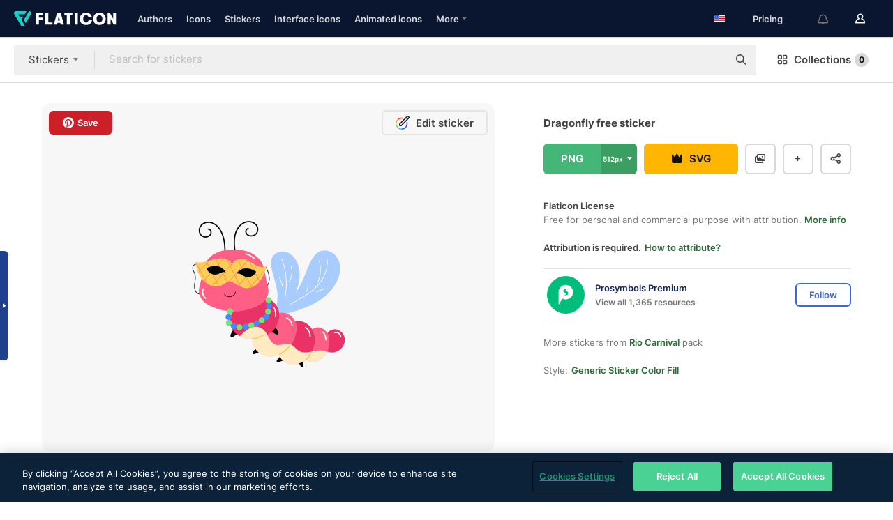

--- FILE ---
content_type: text/html; charset=UTF-8
request_url: https://www.flaticon.com/free-sticker/dragonfly_14261233
body_size: 49205
content:
<!DOCTYPE html>
<html lang="en">

<head>
    <meta name="viewport" content="width=device-width, initial-scale=1, maximum-scale=1, user-scalable=0">
<meta http-equiv="Content-Type" content="text/html; charset=utf-8" />
<meta name="msapplication-config" content="none" />
<link rel="shortcut icon" href="https://media.flaticon.com/dist/min/img/favicon.ico">
<meta name="google-site-verification" content="jFocZR0Xg3630llv9ftPl5uCj4D5b2I4TfWjLpL-QR4" />
<meta name="naver-site-verification" content="4c0baa4943d32420d0e79f8706e01cda67156093" />
<meta name="p:domain_verify" content="c98d39b8210b59a48713c599c6475bdf" />

<link rel="apple-touch-icon" sizes="58x58" href="https://media.flaticon.com/dist/min/img/apple-icon-58x58.png" />
<link rel="apple-touch-icon" sizes="76x76" href="https://media.flaticon.com/dist/min/img/apple-icon-76x76.png" />
<link rel="apple-touch-icon" sizes="87x87" href="https://media.flaticon.com/dist/min/img/apple-icon-87x87.png" />
<link rel="apple-touch-icon" sizes="114x114" href="https://media.flaticon.com/dist/min/img/apple-icon-114x114.png" />
<link rel="apple-touch-icon" sizes="120x120" href="https://media.flaticon.com/dist/min/img/apple-icon-120x120.png" />
<link rel="apple-touch-icon" sizes="152x152" href="https://media.flaticon.com/dist/min/img/apple-icon-152x152.png" />
<link rel="apple-touch-icon" sizes="167x167" href="https://media.flaticon.com/dist/min/img/apple-icon-167x167.png" />
<link rel="apple-touch-icon" sizes="180x180" href="https://media.flaticon.com/dist/min/img/apple-icon-180x180.png" />
<link rel="apple-touch-icon" sizes="1024x1024" href="https://media.flaticon.com/dist/min/img/apple-icon-1024x1024.png" />

<link rel="chrome-webstore-item" href="https://chrome.google.com/webstore/detail/nkhjnpgcnmdpeikbeegmibjcfjpamjnp">

    <meta name="facebook-domain-verification" content="mqqw5yoiv6x0bu0vwfj9kfem9n1aeg" />

<title>Dragonfly Stickers - Free animals Stickers</title>

<meta name="description" content="Free Dragonfly sticker available to download in PNG, SVG format. Download more free animals stickers.">



<meta name="twitter:card" content="summary_large_image">
<meta name='twitter:site' content='@flaticon'>
<meta name='twitter:creator' content='@flaticon'>
<meta name='twitter:title' content="Dragonfly Sticker - Free animals Stickers to download">
<meta name='twitter:description' content="Free Dragonfly sticker available to download in PNG, SVG format. Download more free animals stickers. #flaticon #sticker #miscellaneous #animals #cute.">
<meta name='twitter:image' content='https://cdn-icons-png.flaticon.com/256/14261/14261233.png'>
<meta name='twitter:domain' content='www.flaticon.com'>

<meta property='og:title' content="Dragonfly Sticker - Free animals Stickers to download" data-dynamic='true' />
<meta property='og:site_name' content='Flaticon' data-dynamic='true' />
<meta property='og:url' content='https://www.flaticon.com/free-sticker/dragonfly_14261233' />
<meta property='og:description' content="Free Dragonfly sticker available to download in PNG, SVG format. Download more free animals stickers. #flaticon #sticker #miscellaneous #animals #cute."  data-dynamic='true' />
<meta property='og:type' content='article'  data-dynamic='true' />
<meta property='og:image' content='https://cdn-icons-png.flaticon.com/256/14261/14261233.png' />
<meta property='og:image:type' content='image/png' data-dynamic='true'>
<meta property='og:image:width' content='256'  data-dynamic='true' />
<meta property='og:image:height' content='256'  data-dynamic='true' />
<meta property='og:image:alt' content='Dragonfly free sticker' />
<meta property='article:author' content='https://www.facebook.com/flaticon'  data-dynamic='true' />
<meta property='article:publisher' content='https://www.facebook.com/flaticon'  data-dynamic='true' />
<meta property='og:locale' content='en_US' />


    <link rel="canonical" href="https://www.flaticon.com/free-sticker/dragonfly_14261233">

        <link rel="alternate" hreflang="x-default" href="https://www.flaticon.com/free-sticker/dragonfly_14261233">
        <link rel="alternate" hreflang="en" href="https://www.flaticon.com/free-sticker/dragonfly_14261233">
        <link rel="alternate" hreflang="es" href="https://www.flaticon.es/sticker-gratis/libelula_14261233">
        <link rel="alternate" hreflang="pt" href="https://www.flaticon.com/br/sticker-gratis/libelula_14261233">
        <link rel="alternate" hreflang="ko" href="https://www.flaticon.com/kr/free-sticker/dragonfly_14261233">
        <link rel="alternate" hreflang="de" href="https://www.flaticon.com/de/kostenloses-sticker/libelle_14261233">
        <link rel="alternate" hreflang="fr" href="https://www.flaticon.com/fr/sticker-gratuite/libellule_14261233">
        <link rel="alternate" hreflang="ru" href="https://www.flaticon.com/ru/free-sticker/dragonfly_14261233">

<link rel="preload" href="https://media.flaticon.com/dist/min/img/logo/flaticon_negative.svg" as="image">

<link rel="preload" href="https://media.flaticon.com/dist/assets/bobjoll.202cca458fa9de5d74455893e517f85c.woff2" as="font" crossorigin importance="high" type="font/woff2">
<link rel="preload" href="https://fps.cdnpk.net/static/inter-regular.woff2" as="font" crossorigin importance="high" type="font/woff2">
<link rel="preload" href="https://fps.cdnpk.net/static/inter-semibold.woff2" as="font" crossorigin importance="high" type="font/woff2">
<link rel="preload" href="https://fps.cdnpk.net/static/inter-bold.woff2" as="font" crossorigin importance="high" type="font/woff2">
<link rel="preload" href="https://fps.cdnpk.net/static/degular-regular.woff2" as="font" crossorigin importance="high" type="font/woff2">
<link rel="preload" href="https://fps.cdnpk.net/static/degular-semibold.woff2" as="font" crossorigin importance="high" type="font/woff2">
<style>
    @font-face {
        font-family: 'Inter';
        src: url('https://fps.cdnpk.net/static/inter-regular.woff2') format('woff2');
        font-weight: 400;
        font-style: normal;
        font-display: swap;
    }
    
    @font-face {
        font-family: 'Inter';
        src: url('https://fps.cdnpk.net/static/inter-semibold.woff2') format('woff2');
        font-weight: 600;
        font-style: normal;
        font-display: swap;
    }
    
    @font-face {
        font-family: 'Inter';
        src: url('https://fps.cdnpk.net/static/inter-bold.woff2') format('woff2');
        font-weight: 700;
        font-style: normal;
        font-display: swap;
    }
    
    @font-face {
        font-family: 'Degular';
        src: url('https://fps.cdnpk.net/static/degular-regular.woff2') format('woff2');
        font-weight: 400;
        font-style: normal;
        font-display: swap;
    }
    
    @font-face {
        font-family: 'Degular';
        src: url('https://fps.cdnpk.net/static/degular-semibold.woff2') format('woff2');
        font-weight: 600;
        font-style: normal;
        font-display: swap;
    }
</style>



<script type="text/javascript" src="https://media.flaticon.com/dist/js/global.ec2b0a4ce81d0edaecfa.js"></script>
<link rel="preload" href="https://media.flaticon.com/dist/js/common.ec2b0a4ce81d0edaecfa.js" as="script">
<link rel="preload" href="https://media.flaticon.com/dist/js/ads.ec2b0a4ce81d0edaecfa.js" as="script">
<link rel="preload" href="https://media.flaticon.com/dist/js/userSession-auth.ec2b0a4ce81d0edaecfa.js" as="script">
<link rel="preload" href="https://media.flaticon.com/dist/js/fi-base.ec2b0a4ce81d0edaecfa.js" as="script">
<link rel="preload" href="https://media.flaticon.com/dist/js/script.ec2b0a4ce81d0edaecfa.js" as="script">
<link rel="preload" href="https://media.flaticon.com/dist/css/fi-style.ec2b0a4ce81d0edaecfa.css" as="style">
<link href="https://media.flaticon.com/dist/css/fi-style.ec2b0a4ce81d0edaecfa.css" rel="stylesheet" type="text/css"/>

            <!-- OneTrust Cookies Consent Notice start -->
                <script src="https://cdn-ukwest.onetrust.com/scripttemplates/otSDKStub.js" type="text/javascript" charset="UTF-8" data-ignore-ga='true' data-domain-script="099871c5-1aa9-43b5-9f64-9b987d74fdcc"></script>
        <script type="text/javascript">
            function OptanonWrapper() {}
        </script>
        <!-- OneTrust Cookies Consent Notice end -->
    
<!--[if lt IE 10]>
<script>var ie = true;</script>
<link rel="stylesheet" type="text/css" href="https://media.flaticon.com/css/ie.css">
<![endif]-->


<!-- Google Optimize -->
<link rel="preconnect dns-prefetch" href="https://www.googletagmanager.com">
<!-- Global site tag (gtag.js) - Google Analytics -->
<script>
    window.dataLayer = window.dataLayer || [];

    function gtag() {
        dataLayer.push(arguments);
    }
    gtag('js', new Date());

</script>
<script async src="https://www.googletagmanager.com/gtag/js?id=UA-42742855-1"></script>
<!-- END: Google Optimize -->

<!-- Google Tag Manager -->
<script>
    (function(w, d, s, l, i) {
        w[l] = w[l] || [];
        w[l].push({
            'gtm.start': new Date().getTime(),
            event: 'gtm.js'
        });
        var f = d.getElementsByTagName(s)[0],
            j = d.createElement(s),
            dl = l != 'dataLayer' ? '&l=' + l : '';
        j.async = true;
        j.src =
            'https://www.googletagmanager.com/gtm.js?id=' + i + dl;
        f.parentNode.insertBefore(j, f);
    })(window, document, 'script', 'dataLayer', 'GTM-PRQMDLG');
</script>
<!-- End Google Tag Manager -->

<link rel="preconnect dns-prefetch" href="https://www.google-analytics.com">
<script>
    (function(i, s, o, g, r, a, m) {
        i['GoogleAnalyticsObject'] = r;
        i[r] = i[r] || function() {
            (i[r].q = i[r].q || []).push(arguments)
        }, i[r].l = 1 * new Date();
        a = s.createElement(o),
            m = s.getElementsByTagName(o)[0];
        a.async = 1;
        a.src = g;
        m.parentNode.insertBefore(a, m)
    })(window, document, 'script', 'https://www.google-analytics.com/analytics.js', 'ga');
    ga('create', 'UA-42742855-1', 'auto', {
        'allowLinker': true
    });
    ga('require', 'linker');
    ga('linker:autoLink', ['flaticon.com', 'flaticon.es', 'freepikcompany.com']);
    ga('send', 'pageview');
</script>

<script>
    var STATIC_URL = 'https://image.flaticon.com/';
    var ACCOUNTS_BASE_URL = 'https://www.flaticon.com/profile/';
    var ACCOUNTS_URL = 'https://www.flaticon.com/profile/';
    var ACCOUNTS_API_KEY = 'aHR0cHM6Ly93d3cuZmxhdGljb24uY29t';
    var FACEBOOK_APP_ID = '579360525479711';
    var FACEBOOK_APP_VERSION = 'v3.2';
    var GOOGLE_CLIENT_ID = '544984668822-l66ipmg9o5lpalcntjckr651vbo72tcv.apps.googleusercontent.com';
    var GOOGLE_API_KEY = 'AIzaSyCkyUw3UxCwg618Bknm9vdoWnYWji4lQSM';
    var LANGUAGE = 'english';
    var language = 'english';
    var LANGUAGE_SHORT = 'en';
    var URL_LOG = 'https://www.flaticon.com/Errors/js_error';
    var RE_CAPTCHA_KEY = '6LdrxggTAAAAAEsVEMxap24sSkGS1nI3SsOigFyF';
    var RE_CAPTCHA_SECRET = '6LdrxggTAAAAANBFArNBHFs8wDnZL5q51hkRPpls';
    var RE_CAPTCHA_KEY_INVISIBLE_V2 = '6LdZqaMZAAAAAMi-EaIh8xjypOnZsUDt0a9B468g';
    var PROF_RE_CAPTCHA_KEY_INVISIBLE = '6LfEmSMUAAAAAEDmOgt1G7o7c53duZH2xL_TXckC';
    var APP_URL = 'https://www.flaticon.com/';
    var BASE_URL = 'https://www.flaticon.com/';
    var URL_STATIC_IMG = 'https://media.flaticon.com/dist/min/img/';
    var ACTIVE_AX_DETAIL = 0;
    var LANDING = false;
    var url_pre_ax_detail;
    var URL_CRM_LOG = 'https://www.flaticon.com/ajax/crm-log';
    var FLATICON_URL_STATIC = 'https://media.flaticon.com/';
    var MONTHLY_SUBSCRIPTION_PRICE = '9,99€';
    var USA_MONTHLY_SUBSCRIPTION_PRICE = '11,99$';
    var ANNUAL_SUBSCRIPTION_PRICE = '89,99€';
    var USA_ANNUAL_SUBSCRIPTION_PRICE = '99,00$';
    var ANNUAL_SUBSCRIPTION_PRICE_PER_MONTH = '7,50€';
    var USA_ANNUAL_SUBSCRIPTION_PRICE_PER_MONTH = '8,25$';
    var URL_CAMPAIGN = '';
    var LICENSES = JSON.parse('{"name":{"1":"CC 3.0 BY","2":"Flaticon Basic License","3":"Editorial License"},"url":{"1":"http:\/\/creativecommons.org\/licenses\/by\/3.0\/","2":"https:\/\/media.flaticon.com\/license\/license.pdf","3":"https:\/\/media.flaticon.com\/license\/license_editorial.pdf"}}');
    var FLATICON_SEO_APP_URL = JSON.parse('{"english":"https:\/\/www.flaticon.com\/","spanish":"https:\/\/www.flaticon.es\/","portuguese":"https:\/\/www.flaticon.com\/br\/","german":"https:\/\/www.flaticon.com\/de\/","korean":"https:\/\/www.flaticon.com\/kr\/","french":"https:\/\/www.flaticon.com\/fr\/","russian":"https:\/\/www.flaticon.com\/ru\/"}');
    var SUPPORT_URL = 'https://support.flaticon.com/s/';
    var SUPPORT_LANG = 'language=en_US';
    var GR_LANGUAGE = 'en';
    var FLATICON_URL_IMAGE = 'https://image.flaticon.com/';
    var COUPON_PRICING = 'FI10CART25'
    var MERCHANDISING_LICENSE_CHECK_URL = 'https://www.flaticon.com/merchandising-license/check';
    var GOOGLE_ONE_TAP_LOGIN_URL = 'https://id.freepik.com/api/v2/login/google-one-tap?client_id=flaticon';
    var URL_GENERIC_IMAGE_SHARE = 'https://media.flaticon.com/share/flaticon-generic.jpg'
    var UICONS_LAST_VERSION = '3.0.0';
        var IS_API_ORIGIN = false;
    
    
    
    var SPONSOR_CURRENT_PAGE = 1;

            var ESSENTIALS_STATUS = '';
        var ESSENTIALS_DATE = '';
    
            var UPDATE_BILLING_INFO = false;
    
            var VISIT_PLANS_PRICING = 0;
        
    var GOOGLE_IDP_URL_LOGIN = 'https://id.freepik.com/v2/log-in?client_id=flaticon&lang=en';
    var GOOGLE_IDP_URL_REGISTER = 'https://id.freepik.com/v2/sign-up?client_id=flaticon&lang=en';

    // Optimize Tests 
    var optimizeTests = [];

        var FEATURE_COLOR_PALETTE = false;
    
        var FEATURE_SHUTTERSTOCK_COUPON = false;
    
        var FEATURE_NOTIFICATIONS_HEADER = true;
        
        var FEATURE_FILTER_GROUP_BY = false;
    
        var FEATURE_ENABLE_GOOGLE_ADS_DETAIL = true;
    
    var FEATURE_CMP = true;
    var CSRF_TOKEN_NAME = 'csrf_token';
    var CSRF_TOKEN = 'd223182188033cb0d7fc95f05093c4a3';
  
    
    
    
    
    var PACK_LICENSE_URL = 'https://www.flaticon.com/license/pack/';
    var IS_UICONS_VIEW = false;
    var FLATICON_URL = 'https://www.flaticon.com/';

    var AMOUNT_IN_RELATED_BY_TAG_AND_STYLE = 24;
    
    function gtag() {
        dataLayer.push(arguments)
    }

    var USER_REGISTERED = false;
        var FLATICON_UPLOAD_ICONS_URL = 'https://www.flaticon.com/';

    var USER_COUNTRY_CODE = 'US';

            USER_COUNTRY_CODE = 'US';
    
        var HAS_USER_BILLING_IN_INDIA = false;
    
            var PRODUCT_PRICING_YEARLY_PER_MONTH = '8.25 USD';
        var PRODUCT_PRICING_YEARLY = '99 USD';
        var PRODUCT_PRICING_MONTHLY = '12.99 USD';
        var FLATICON_DOWNLOAD_URL = 'https://www.flaticon.com/';
    var CDN_URL_PREFIX = 'https://cdn-uicons.flaticon.com/';

            var RESOURCE_TYPE = 'sticker';
    
        var IS_USER_PREMIUM = false;
    
    
    
    // Sending ClientId to Shutterstock iframes
    var clientId = undefined;
    var iframeQueue = [];

    function sendClientId() {
        while (iframeQueue.length > 0) {
            var iframe = iframeQueue.pop();
            // Extract domain from iframe src
            var parser = document.createElement('a');
            parser.href = iframe.src;
            var target = parser.protocol + '//' + parser.hostname;
            iframe.contentWindow.postMessage(clientId, target);
        }
    }

    function askForClientId(element) {
        iframeQueue.push(element);
        if (clientId) {
            sendClientId();
        }
    }

    ga(function(tracker) {
        clientId = tracker.get('clientId');
        sendClientId();
    });

    if (window.performance && document.addEventListener && window.addEventListener) {
        document.addEventListener('DOMContentLoaded', function() {
            ga('send', 'timing', 'performance', 'DOMContentLoaded', Math.round(performance.now()) /* TODO: 'Highwinds CDN' | 'Edgecast CDN' | 'OVH' */ );
        });
    }
</script>

<link rel="preconnect dns-prefetch" href="https://www.googletagservices.com">

<script type="text/javascript" src="https://try.abtasty.com/7589c1945ce38ce68d47d42a1cf45c3b.js"></script>

            <link rel="preload" as="script" href="https://ssm.codes/smart-tag/flaticoncomv2.js">
        <script async src="https://ssm.codes/smart-tag/flaticoncomv2.js"></script>
    

<!-- Google One Tap -->
    <script>
        function dispatchGoogleOneTapMomentEvent(notification) {
            window.dispatchEvent(new CustomEvent('googleOneTapDisplayed', { detail: notification.isDisplayed() }));
        }
    </script>
    <script src="https://accounts.google.com/gsi/client" async defer></script>
    <div id="g_id_onload"
         data-client_id="705648808057-3chuddbr6oahbebib1uh693k02sgfl30.apps.googleusercontent.com"
         data-login_uri="https://id.freepik.com/api/v2/login/google-one-tap?client_id=flaticon"
         data-skip_prompt_cookie="gr_session2"
         data-prompt_parent_id="g_id_onload"
         data-moment_callback="dispatchGoogleOneTapMomentEvent"
        data-callback="oneTapCallback"    ></div>


    <script type="application/ld+json">
        {"@context":"http://schema.org","@type":"ImageObject","name":"Dragonfly Sticker - 14261233","contentUrl":"https://cdn-icons-png.flaticon.com/512/14261/14261233.png","thumbnailUrl":"https://cdn-icons-png.flaticon.com/512/14261/14261233.png","datePublished":"2024-01-17","authorName":"Prosymbols Premium"}    </script>

    <script type="application/ld+json">
        {
            "@context": "http://schema.org",
            "@type": "Organization",
            "name": "Flaticon",
            "url": "https://www.flaticon.com/",
            "logo": "https://media.flaticon.com/dist/min/img/flaticon-logo.svg",
            "sameAs": [
                                    
                     "https://www.facebook.com/flaticon",
                                                        
                     "https://twitter.com/flaticon",
                                                         "https://www.pinterest.es/flaticon/"
                    
                                                ]
        }
    </script>

    <!-- Start web schema -->
    <script type="application/ld+json">
        {
            "@context": "http://schema.org",
            "@type": "WebSite",
            "name": "Flaticon",
            "url": "https://www.flaticon.com/",
            "potentialAction": {
                "@type": "SearchAction",
                "target": "https://www.flaticon.com/search?word={search_term_string}",
                "query-input": "required name=search_term_string"
            }
        }
    </script>
    <!-- End web schema -->

<div class="myTestAd" style="position: absolute; pointer-events: none;"></div>

    <!-- Preconnect semseo -->
    <link rel="preconnect" href="https://shb.richaudience.com">
    <link rel="preconnect" href="https://ib.adnxs.com">
    <link rel="preconnect" href="https://c.amazon-adsystem.com">
    <link rel="preconnect" href="https://securepubads.g.doubleclick.net">
    <link rel="preconnect" href="https://googleads.g.doubleclick.com">
    <link rel="preconnect" href="https://pagead2.googlesyndication.com">
    <link rel="preconnect" href="https://bidder.criteo.com">
    <link rel="preconnect" href="https://prebid.mgid.com">
    <link rel="preconnect" href="https://dmx.districtm.io">
    <link rel="preconnect" href="https://ice.360yield.com">
    <link rel="preconnect" href="https://adx.adform.net">
    <link rel="preconnect" href="https://rtb.adpone.com">
    <!-- Preconnect semseo end -->

<!-- Hotjar events -->
<script>
    window.hj=window.hj||function(){(hj.q=hj.q||[]).push(arguments)};
</script>
<!-- Hotjar events end -->

                              <script>!function(e){var n="https://s.go-mpulse.net/boomerang/";if("False"=="True")e.BOOMR_config=e.BOOMR_config||{},e.BOOMR_config.PageParams=e.BOOMR_config.PageParams||{},e.BOOMR_config.PageParams.pci=!0,n="https://s2.go-mpulse.net/boomerang/";if(window.BOOMR_API_key="R5JS7-M8GWC-DW7YC-BENQZ-YEA7H",function(){function e(){if(!o){var e=document.createElement("script");e.id="boomr-scr-as",e.src=window.BOOMR.url,e.async=!0,i.parentNode.appendChild(e),o=!0}}function t(e){o=!0;var n,t,a,r,d=document,O=window;if(window.BOOMR.snippetMethod=e?"if":"i",t=function(e,n){var t=d.createElement("script");t.id=n||"boomr-if-as",t.src=window.BOOMR.url,BOOMR_lstart=(new Date).getTime(),e=e||d.body,e.appendChild(t)},!window.addEventListener&&window.attachEvent&&navigator.userAgent.match(/MSIE [67]\./))return window.BOOMR.snippetMethod="s",void t(i.parentNode,"boomr-async");a=document.createElement("IFRAME"),a.src="about:blank",a.title="",a.role="presentation",a.loading="eager",r=(a.frameElement||a).style,r.width=0,r.height=0,r.border=0,r.display="none",i.parentNode.appendChild(a);try{O=a.contentWindow,d=O.document.open()}catch(_){n=document.domain,a.src="javascript:var d=document.open();d.domain='"+n+"';void(0);",O=a.contentWindow,d=O.document.open()}if(n)d._boomrl=function(){this.domain=n,t()},d.write("<bo"+"dy onload='document._boomrl();'>");else if(O._boomrl=function(){t()},O.addEventListener)O.addEventListener("load",O._boomrl,!1);else if(O.attachEvent)O.attachEvent("onload",O._boomrl);d.close()}function a(e){window.BOOMR_onload=e&&e.timeStamp||(new Date).getTime()}if(!window.BOOMR||!window.BOOMR.version&&!window.BOOMR.snippetExecuted){window.BOOMR=window.BOOMR||{},window.BOOMR.snippetStart=(new Date).getTime(),window.BOOMR.snippetExecuted=!0,window.BOOMR.snippetVersion=12,window.BOOMR.url=n+"R5JS7-M8GWC-DW7YC-BENQZ-YEA7H";var i=document.currentScript||document.getElementsByTagName("script")[0],o=!1,r=document.createElement("link");if(r.relList&&"function"==typeof r.relList.supports&&r.relList.supports("preload")&&"as"in r)window.BOOMR.snippetMethod="p",r.href=window.BOOMR.url,r.rel="preload",r.as="script",r.addEventListener("load",e),r.addEventListener("error",function(){t(!0)}),setTimeout(function(){if(!o)t(!0)},3e3),BOOMR_lstart=(new Date).getTime(),i.parentNode.appendChild(r);else t(!1);if(window.addEventListener)window.addEventListener("load",a,!1);else if(window.attachEvent)window.attachEvent("onload",a)}}(),"".length>0)if(e&&"performance"in e&&e.performance&&"function"==typeof e.performance.setResourceTimingBufferSize)e.performance.setResourceTimingBufferSize();!function(){if(BOOMR=e.BOOMR||{},BOOMR.plugins=BOOMR.plugins||{},!BOOMR.plugins.AK){var n=""=="true"?1:0,t="",a="clq75vqxzcojo2lmme2q-f-bd6e40740-clientnsv4-s.akamaihd.net",i="false"=="true"?2:1,o={"ak.v":"39","ak.cp":"1587957","ak.ai":parseInt("1019318",10),"ak.ol":"0","ak.cr":8,"ak.ipv":4,"ak.proto":"h2","ak.rid":"8ca1d27","ak.r":44268,"ak.a2":n,"ak.m":"b","ak.n":"ff","ak.bpcip":"18.225.254.0","ak.cport":59596,"ak.gh":"23.192.164.151","ak.quicv":"","ak.tlsv":"tls1.3","ak.0rtt":"","ak.0rtt.ed":"","ak.csrc":"-","ak.acc":"","ak.t":"1768710453","ak.ak":"hOBiQwZUYzCg5VSAfCLimQ==bBagk6i8/Gttd6mOTLPsN2B60XwUYH2Kf7mcPzJUGyMKvofGWC0OC+VmBZYnK1M2SDQtA27SuzBWkUA6rKGj20TXfgLXG7fDDs4OulwntOQOOt1NqLVAVT3qhKvx6y/8xmBuEceYWd0+quAPMxu+aODdMqHpRty9x1CY8Yc9isNveq/xnN2WcT/DKyAAjz1pWxMwuooatmwkFymjrRxkptE3GkdaTkLCulqDPyvlTBk6TGInz2lH5wuYRytD+rznbRwVl9TjTeI6PXmT7MCGT2Pze/Z3YFThD8MJw8lsCooMSgmErp0kR8HwGYQ6OxYgHwxyyLzpXlEftKhZ7CO9WYuVE55u98rcaoiZP6GQco0dhlsQkH+BcQPlFODobDD5JW+YQvLbVSBg6jD2fSgY8mYbxhjk8Y+rl2xrg/qW5gE=","ak.pv":"32","ak.dpoabenc":"","ak.tf":i};if(""!==t)o["ak.ruds"]=t;var r={i:!1,av:function(n){var t="http.initiator";if(n&&(!n[t]||"spa_hard"===n[t]))o["ak.feo"]=void 0!==e.aFeoApplied?1:0,BOOMR.addVar(o)},rv:function(){var e=["ak.bpcip","ak.cport","ak.cr","ak.csrc","ak.gh","ak.ipv","ak.m","ak.n","ak.ol","ak.proto","ak.quicv","ak.tlsv","ak.0rtt","ak.0rtt.ed","ak.r","ak.acc","ak.t","ak.tf"];BOOMR.removeVar(e)}};BOOMR.plugins.AK={akVars:o,akDNSPreFetchDomain:a,init:function(){if(!r.i){var e=BOOMR.subscribe;e("before_beacon",r.av,null,null),e("onbeacon",r.rv,null,null),r.i=!0}return this},is_complete:function(){return!0}}}}()}(window);</script></head>

<body class=" view--detail hero--white"
      data-section="icon-detail">

        <section id="viewport" class="viewport ">
        
<script type="text/javascript">
  var messages = {
    common: {
      allIcons: 'All icons',
      allStickers: 'All stickers',
      allAnimatedIcons: 'All animated icons',
      allInterfaceIcons: 'All interface icons',
      icons: 'icons',
      interface_icons: 'interface icons',
      stickers: 'stickers',
      animated_icons: 'animated icons',
      packs: 'packs',
      icon_packs: 'icon packs',
      icon_styles: 'icon styles',
      sticker_packs: 'sticker packs',
      sticker_styles: 'sticker styles',
      interface_icons_packs: 'interface icons packs',
      url_icons: 'https://www.flaticon.com/icons',
      url_search_icon_packs: '/packs',
      url_stickers: 'https://www.flaticon.com/stickers',
      url_animated_icons: 'https://www.flaticon.com/animated-icons',
      url_sticker_detail: 'free-sticker',
      url_sticker_latest: 'latest-stickers',
      url_sticker_premium: 'premium-sticker',
      url_uicons: 'https://www.flaticon.com/uicons/interface-icons',
      pack: 'pack',
      style: 'style',
      category: 'category',
      free_icon: '/free-icon/',
      icons_format: 'Download all icons in SVG, PSD, PNG, EPS format or as webfonts',
      collections: 'collections/',
      view_icon: 'View icon',
      search_related_icons: 'Search related icons',
      browse_pack: 'Browse pack',
      author_packs: 'Author\\\'s pack',
      free: 'free',
      cc_exp_title: 'Attention!',
      cc_exp_desc: 'Your credit card is about to expire, please <a href=\"https://www.flaticon.com/profile/my_subscriptions\">update your card here</a> and continue with your premium plan',
      download: 'Download',
      downloadAsset: 'Download asset',
      more_info: 'More information',
      downloads: 'downloads',
      view_all: 'View all',
      view_detail: 'View detail',
      more: 'More',
      edit: ' Edit',
      download_svg: 'Download SVG',
      download_png: 'Download PNG',
      read_more: 'Read more',
      more_icons_author: 'More icons from this author',
      more_formats: 'More formats',
      search_author_resources: 'Search author resources',
      search_icons_style: 'Search icons with this style',
      url_search: '/search',
      url_free_icons: 'free-icons/',
      cancel: 'Cancel',
      send: 'Send',
      show_more: 'Show more',
      premium_download: 'Premium download',
      download_pack: 'Download Pack',
      login: 'Log in',
      register: 'Sign up',
      register_download: 'Register & Download',
      see_more: 'See more',
      url_downloads_limit: 'downloads-limit',
      copy: 'copy',
      copyPNG: "Copy PNG to clipboard",
      copyPNGbutton: "Copy PNG",
      copySVG: "Copy SVG to clipboard",
      copySVGbutton: "Copy SVG",
      copy_png_svg: "Copy PNG/SVG to clipboard",
      faqs: 'Any more questions? Read the <a href=\"https://support.flaticon.com/s/article/What-are-Flaticon-Premium-licenses?language=en_US\" target=\"_blank\" class=\"medium\">FAQs</a>',
      whats_news_url: '/whats-new',
      size: 'size',
      svg_type: 'SVG type',
      regular_svg: 'Regular SVG',
      regular_svg_text: 'The one you have been always using in Flaticon (With expanded objects).',
      editable_svg: 'Editable SVG',
      editable_svg_text: 'This format make it easier to adjust the thickness of the strokes and change the objects shapes.',
      other_formats: 'other formats',
      animatedIcon : 'free animated icon',
      svg_files: "svg files",
      editable_strokes: "Editable strokes",
      editable_strokes_text: "Non-expanded SVG file with customizable strokes and shapes.",
      simplified : "Simplified",
      simplified_text: "Flattened SVG file with limited editing options.",
      new: "new",
      pageTitle: "Page",
    },
    animatedIconDetail: {
      exploreRelated: "Explore related %s animated icons",
      see: "See our %s animated icon in action",
      look: "Look like a pro with this %s animated icon and see how amazing it will look on your website, mobile or any interface design.",
      looksGreat: "Looks great on an interface",
      onNotification: "%s animated icon on a notification",
      mobileInterface: "%s animated icon works amazingly in your next mobile interface project.",
      mobile: "%s animated icon on a mobile",
      worldwide: "Worldwide",
      briefcase: "Briefcase",
      menu: "%s animated icon on a menu",
      sizes: "Use %s animated icon in different sizes",
      stunning: "Stunning animated icons to impress everyone",
      highQuality: "Download high-quality animated icons for free & give your projects the wow factor you're looking for.",
      explore: "Explore animated icons",
      animatedIconsMostDownloadedUrl: "https://www.flaticon.com/animated-icons-most-downloaded",
    },
    og: {
      'webtitle': '{0} - Free {1} icons',
      'title': '{0} designed by {1}',
      'desc': 'Download now this vector icon in SVG, PSD, PNG, EPS format or as webfonts. Flaticon, the largest database of free icons.',
      'animatedIconTitle': '{0} Animated Icon | Free {1} Animated Icon',
    },
    limit: {
      registered: 'You have reached the icons limit <a href="https://www.flaticon.com/pricing" onclick="ga(\'send\', \'event\', \'Collection\', \'Go to premium\', \'Alert icons limit\'); " title="Get unlimited collections!">Become premium</a> and get unlimited collections',
      guest: 'You have reached your limit of icons. <a href="https://id.freepik.com/v2/sign-up?client_id=flaticon&lang=en" title="Register and get up to 256 icons">Register</a> and get up to 256 icons',
      collection: 'You have reached the icons limit per collection (256 icons)',
      max_size: "Max file size exceeded",
      backup_max_size: "There is not enough space in this collection to add your backup files",
      downloaded_icons_perc: "You have reached {0}% of your download limit",
      personal_limit: "If you include these {0} personal icons in this collection, you will reach the maximum limit of personal icons per collection ({1} icons))"
    },
    limit_anonymous: {
      title: 'You\\\'re almost out of downloads!',
      paragraph1: 'Time to become a registered user',
      paragraph2: 'Create an account for free and continue downloading',
      button: 'Sign up for free'
    },
    external_icon: {
      title: 'Icon added',
      message: 'This icon is not part of Flaticon Selection. Please add the attribution of the author in order to use it'
    },
    report: {
      message: 'This icon is not part of Flaticon Selection. Please add the attribution to the author in order to use it.',
      report_icon: "Report this icon",
      indicate_problem: "Please indicate what problem has been found. Thanks!",
      download: 'The download is not working',
      owner: 'I am the owner of this icon',
      link: "I can\'t find the download link",
      other: 'Other',
      describe_problem: 'Describe the problem'
    },
    search: {
      search: 'Search',
      minimal_characters: 'Please type a minimum of one character in order to search',
      max_page_number: "Please type a correct page number to search",
      placeholder_icons: 'Search for icons',
      placeholder_packs: 'Search for packs',
      placeholder_stickers: 'Search for stickers',
      placeholder_animated_icons: "Search for animated icons",
      placeholder_interface_icons: 'Search for interface icons',
      placeholder_icon_packs: 'Search for icon packs',
      placeholder_icon_styles: 'Search for icon styles',
      placeholder_sticker_packs: "Search for sticker packs",
      placeholder_sticker_styles: "Search for sticker styles",
      placeholder_interface_icons_packs: 'Search for interface icons packs,',
    },
    filters: {
      order_by: 'Order by',
      style: 'Style',
      stroke: 'Stroke',
      detail: 'Detail level',
      date: 'Latest',
      popularity: 'Popularity',
      downloads: 'Most Downloaded',
      all: 'All',
      detailed: 'Detailed',
      simple: 'Simple',
      mixed: 'Mixed',
      rounded: 'Rounded',
      handmade: 'Handmade',
      filled: 'Filled',
      linear: 'Linear',
      angular: 'Angular',
      '3d': '3D',
      color: 'Color',
      monocolor: 'Monocolor',
      multicolor: 'Multicolor',
      appliedFilters: 'Applied filters',
      clearAll: 'Clear all'
    },
    errors: {
      connectivity: 'We cannot establish connection with flaticon servers, please check your network settings.',
      inactive_user: 'In order to download you must activate your account.'
    },
    collection: {
      add_icon: 'Add to collection',
      delete_icon: 'Remove from collection',
      default_name: 'My icons collection',
      aware: 'Be aware',
      iconfont_colors: 'For technical reasons, the multicoloured icons won\\\'t be included in icon fonts',
      add_premium: 'This icon is only available to premium users. You can get more info <a target="_blank" href="https://www.flaticon.com/pricing" class="track" data-track-arguments="all, event, collection, go-to-premium, alert-icon-premium" title="Become premium!">here</a>',
      locked: 'Your collection is locked, you can <a target="_blank" href="https://www.flaticon.com/pricing" class="track" data-track-arguments="all, event, collection, go-to-premium, alert-locked" title="Become premium!">upgrade your account</a>  and get unlimited collection',
      iconfont_tooltip: 'Download as icon fonts and use the icons in your web, fully customizable with only CSS.',
      iconfont_disabled: "In your collection there are only multicolor icons. These icons can\'t be used with icon fonts",
      duplicated_disabled: "Your account doesn\'t allow more collections",
      share_disabled: "Register to share!",
      upload_disabled: "Become premium to upload icons!",
      upload_icons: "Upload SVG icons!",
      duplicate: "Duplicate",
      download_personal: "Your Collection has personal icons. These icons will not be downloaded in Icon Font format",
      svg_incorrect: "Malformed SVG format",
      only_svg: "Only svg icons are allowed",
      fetch_premium: 'Premium icons cannot be added to the new collection <a target="_blank" href="https://www.flaticon.com/pricing" onclick="ga(\'send\', \'event\', \'Collection\', \'Go to premium\', \'Fetch collection premium error\'); " title="Become premium!">Become a premium user now!</a>',
      fetch_personal: "Personal icons can't be included in your new collection",
      friendly_reminder: "Friendly reminder:",
      no_custom_icons_in_backup: "Your backup file won't include edited icons",
      restore_personal: "Personal icons can\'t be restored to your new collection",
      upload_enabled: "Upload your svg icons",
      upload_disabled: "Disabled upload in sort mode",
      color_disabled: "This collection has no icons or all icons are multicolor",
      success_restore: "You have successfully restored {0} of {1} icons",
      icons_skiped: "{0} of {1} icons have not been imported into your collection because you already had them in it",
      locked_title: "You have locked collections",
      locked_text: "Unlock your collections, don't limit your work",
      locked_button: "Upgrade",
      locked_url: "https://www.flaticon.com/pricing",
      empty_collection_limit: "You can't create any more collections with an empty collection. Please, add items first."
    },
    fonts: {
      error_svg: 'This SVG file isn\\\'t a font file'
    },
    url: {
      most_download: '/most-downloaded',
      latest_icons: '/latest-icons',
      search: '/search',
      packs_search: 'packs/search',
      style_search: 'style/search',
      packs: 'packs',
      authors: 'authors',
      guest_limit: 'guest',
      premium_limit: 'premium',
      free_icons: 'free-icons',
      pricing: 'pricing',
      craft: 'https://www.flaticon.com/merchandising-license',
      craft_purchases: 'https://www.flaticon.com/merchandising-license/purchases'
    },
    attribution: {
      type_icon: 'icons',
      type_sticker: 'stickers',
      type_animated_icon: 'animated icons',
      uicons_made_by: 'Uicons by',
      icons_made_by: 'Icons made by',
      stickers_made_by: 'Stickers made by',
      animatedIcon_made_by: 'Animated Icons made by',
      icons_created_by: 'icons created by',
      stickers_created_by: 'stickers created by',
      animatedIcon_created_by: 'animated icons created by',
      is_licensed_by: 'is licensed by',
      description: "Select your favorite social network and share our icons with your contacts or friends, if you do not have these social networks copy the link and paste it in the one you use. For more information read the %sattribution guide%s or %sdownload the license.%s",
      title: "Hey! Remember you have to attribute %s",
      unicorn_text: "Every time you attribute, a horse gets its horn and becomes a unicorn",
      designer_text: "Every time you attribute, you make a designer happy",
      rex_text: "Every time you attribute t-rex can drink his coffee",
      karma_text: "Every time you attribute, you get +10 to your Karma",
      download_problems: "Download Problems?",
      dont_want_credit: "Don't want to credit the author?",
      go_premium: 'You can go <a href="https://www.flaticon.com/pricing" class="track" data-track-arguments="ga, event, premium, icon-attribute-modal"><strong><i class="icon icon--premium inline-block"></i> Premium</strong></a> easily and use more than 18 millions icons without attribution. <a class="link link--text medium inline track" href="https://www.flaticon.com/pricing" data-track-arguments="ga, event, premium, icon-attribute-modal"><strong>Learn more here</strong></a>',
      go_premium_detail: 'You can go <a href="https://www.flaticon.com/pricing" class="track" data-track-arguments="ga, event, premium, icon-attribute-modal"><strong>Premium</strong></a> easily and use more than 18.0M icons and stickers without attribution.',
      copy_and_attribute: "Copy and attribute",
      copy: "Copy link",
      copied: "Copied!",
      freepik_url: "https://www.freepik.com"
    },
    typeform: {
      multi_question_search: "What would you improve about the search process?",
      tell_us: "Tell us!"
    },
    feedback: {
      thanks_message: "Thank you for your feedback!"
    },
    blockers: {
      is_present: "It seems you have an ad blocker installed. Please turn it off to get the best use out of Flaticon.",
    },
    link: {
      copied: "Link copied",
      success: "The share url has been copied to the clipboard"
    },
    clipboard: {
      copied: "Copied to the clipboard",
      errorFirefox: '<b>Copying is disabled in Firefox.</b> Learn how to enable it <b><a href="https://support.flaticon.com/s/article/How-can-I-copy-icons-to-clipboard-FI?language=en_US" target="_blank" class="bold">here</a></b>.',
      png: {
        success: "Copied to the clipboard succesfully",
        error: "Error when copying to clipboard"
      }
    },
    follows: {
      followIcon: "Follow Icon",
      unFollowIcon: "Unfollow Icon",
      followAuthor: "Follow",
      unFollowAuthor: "Unfollow",
      followStyle: "Follow Style",
      unFollowStyle: "Unfollow Style"
    },
    easterEggs: {
      halloween: {
        findMe: "Find me!",
        close: "Close",
        pressEsc: "Press ESC or ",
        modalP1: "You came, you saw,<br> you captured it!",
        modalP2: "You are a true ghostbuster, and the world deserves to know it.",
        share: "Share",
        shareText: "Flaticon is haunted, help us clear it"
      }
    },
    detail: {
      savePinterest: "Save",
      search_placeholder: "Search more icons in this style",
      icon: "icon",
      sticker: "sticker",
      animatedicon: "animatedicon",
      free: "free",
      premium: "premium",
      license: "License",
      report_this_icon: "Report this icon",
      download_free_icon_in_png: "Download free icon in PNG format",
      download_free_sticker_in_png: "Download free sticker in PNG format",
      download_vector_icon_in_svg: "Download vector icon in SVG format",
      download_vector_sticker_in_svg: "Download vector sticker in SVG format",
      download_vector_icon_in_eps: "Download vector icon in EPS format",
      download_vector_icon_in_psd: "Download vector icon in PSD format",
      download_vector_icon_in_base64: "Download vector icon in base64 format",
      download_vector_icon_in_PDF: "Download vector icon in PDF format",
      download_vector_icon_in_JPG: "Download vector icon in JPG format",
      download_free_icon_font_in_png: "Download free icon font in PNG format",
      download_free_icon_font_in_svg: "Download free icon font in SVG format",
      download_free_icon_font_for_android: "Download free icon font for Android",
      download_free_icon_font_for_ios: "Download free icon font for iOS",
      available_formats: "Available in <b>PNG</b>, <b>SVG</b>, <b>EPS</b>, <b>PSD</b> and <b>BASE 64</b> formats.",
      add_to_collection: "Add to collection",
      necessary_credit_author: "Attribution is required.",
      how_to_credit: "How to attribute?",
      how_to_credit_authorship: "How to credit the authorship of the icons?",
      how_to_credit_authorship_stickers: "How to credit the authorship of the stickers?",
      follow: "Follow",
      following: "Following",
      unfollow: "Unfollow",
      download_unlimited: "Download unlimited icons",
      download_unlimited_info: '<span>Download</span>unlimited Premium icons for <p class="js-currency" data-pricing="annualPerMonth" style="display:inline;">8.25 USD</p>/month',
      more_icons_pack: 'More icons from',
      more_stickers_pack: 'More stickers from',
      more_icons_style: 'More icons in',
      style: 'Style',
      add_to_bookmarks: "Add to bookmarks",
      remove_from_bookmarks: "Remove from bookmarks",
      published: "Published",
      related_tags: "Related tags",
      search_related_icon: "search-related-icon",
      what_is_this: "What is this?",
      share_in_tw: "Share in Twitter",
      share_in_fb: "Share in Facebook",
      share_in_pt: "Share in Pinterest",
      flaticon_license_title: "Flaticon License",
      flaticon_license: "Free for personal and commercial purpose with attribution.",
      more_info: "More info",
      flaticon_premium_license: "Premium Flaticon License",
      flaticon_premium_license_expl: "Go Premium and you will receive the commercial license.",
      flaticon_license_allow: "Our License Allows you to use the content <a href=\"#\" class=\"link--normal track modal__trigger mg-bottom-lv2\" data-modal=\"modal-license\" data-track-arguments=\"all, event, detail-view, click-flaticon-license\">in these cases</a>.",
      sidebar_download_pack: "Register for free and download the full pack",
      sidebar_download_pack_button: "Register & Download",
      sidebar_download_pack_button_mobile: "Sign up",
      view_all_icons: "View all icons",
      all_styles: "All styles",
      sidebar_banner_premium: "18.0M icons to use without attribution, <strong>only for premium users</strong>",
      sidebar_see_plans: "See plans",
      sidebar_banner_premium_cart: "-20% on our premium plans",
      sidebar_apply_discount: "Apply discount",
      pack: "Pack",
      edit_icon: "Edit icon",
      edit_sticker: "Edit sticker",
      edit_animated_icon: "<span class=\"mg-left-lv1\">Learn how to <b>edit</b></span>",
      download_license: "Download license",
      share: "Share",
      free_sticker: "free sticker",
      premium_sticker: "premium sticker",
      flaticon_editorial_license: "Flaticon Editorial License",
      editorial_license_text: "This graphic resource is exclusively for editorial use. <a href=\"https://www.freepik.com/legal/terms-of-use\" title = \"Terms of use\" class= \"link--text medium\">Terms of use</a>.",
      stickers_banner_text: "Free quality Stickers for Websites and Apps",
      free_download: "Free download",
      banner_craft_title: "Merchandising License",
      banner_craft_new: "New",
      banner_craft_text: "Customize any physical or digital product with our icons.",
      banner_craft_buy: "Buy license ",
    },
    christmas: {
      condition_1: "Valid until 8th of December",
      description_1: "<b>3 months</b> of Monthly Premium Plan",
      price_1: "for %s",
      title_1: "Cook something creative this Christmas with <b class=\"christmas-banner__premium\">Premium</b>",
      url: "Go Premium",
      url_upgrade: "Upgrade your plan",
      condition_2: "Valid until 15th of December",
      description_2: "<b>7 days</b> of",
      price_2: "Premium for %s",
      title_2: "Your Secret Santa left you a <b class=\"christmas-banner__premium\">Premium</b> present!",
      condition_3: "Valid until 22nd of December",
      description_3: "<b>Annual</b> Premium Plan",
      title_3: "Keep the spirit of <b class=\"christmas-banner__premium\">Premium</b> all year long",
      condition_4: "Valid until 2nd of January 2020",
      description_4: "<b>Two years</b> Premium Plan",
      title_4: "Merry <b class=\"christmas-banner__premium\">Premium</b> and happy discount!",
      description_5: "Treat yourself and get Annual Premium!",
      price_5: "This Christmas <b>upgrade</b> your plan and save <strong class=\"font-lg\">50%</strong>",
      description_6: "Gain access to over 5 million vectors, photos and PSD files",
      price_6: "<b>Save</b> <strong class=\"font-lg\">50%</strong> on Freepik Annual Plan"
    },
    cookies: {
      text: "This web uses cookies to improve your experience. <a href=\"https://www.freepik.com/legal/cookies\" title = \"Cookie policy\" class= \"link--text link-inverted medium\">More information</a>",
    },
    ga: {
      view_details: 'view-details',
      add_to_collection: 'add-to-collection',
      view_details: 'edit',
      download_svg: 'download-svg',
      download_png: 'download-png',
      more_icons_authors: 'more-icons-authors',
      more_icons_style: 'more-icons-style',
      brownse_pack: 'brownse-pack',
      search_related_icon: 'search-related-icon',
      copyPNG: 'copyPNG'
    },
    cancellation: {
      form_title: "We're sorry you decided to leave the Premium family",
      form_subtitle: "We'd like to know why you're leaving:",
      info_message: "You can still enjoy all the perks of being Premium until your current plan expires. After that, you will <strong>no longer have access to new Premium resources</strong> and <strong>will have to attribute</strong> the author each time. That doesn’t feel right, does it?",
      option_0: "I needed icons for a project that is currently over",
      option_1: 'Flaticon is too expensive for me',
      coupon_monthly_claim: 'Upgrade your plan with 30% OFF',
      coupon_annual_claim: 'Get 30% OFF your renewal for Premium Annual Plan',
      coupon_premium_plus_claim: 'Get 30% OFF your renewal for  Premium Plus Plan',
      option_2: "I don\'t use it that often",
      option_3: 'There are not many quality icons',
      option_4: "I\'ve had a lot of technical issues with my Premium account",
      option_5: "I\'ve decided to use another similar website",
      keep_premium: 'Keep Premium',
      cancel_premium: 'Cancel Premium',
      step_select: 'Select',
      step_confirm: 'Confirm',
      step_finish: 'Finish',
      more_info: 'more info',
      generic_title_fp: 'Too bad you’ll lose all Freepik Premium features once your current plan expires:',
      generic_title_fi: 'Too bad you’ll lose all Flaticon Premium features once your current plan expires:',
      generic_blq1_title: 'Unlimited downloads',
      generic_blq1_desc: 'As a Premium member, you\'ll be able to download as many resources as you want more info.',
      generic_blq2_title: 'No attribution',
      generic_blq2_desc: 'Use any resource either for commercial or personal use without crediting the author.',
      generic_blq3_title: 'Exclusive content',
      generic_blq3_desc: 'Get access to our exclusive icons which only Premium Members can download for free.',
      generic_blq4_title: 'No ads',
      generic_blq4_desc_flaticon: 'Browse Flaticon ads-free. No publicity, no interruptions.',
      generic_blq4_desc_freepik: 'Browse Freepik ads-free. No publicity, no interruptions.',
      offer_price_title: 'Maybe we can win you back? Give us another chance!',
      offer_price_subtitle: "Here’s a little treat so we can have a fresh start",
      offer_price_coupon_text: "Give us one more chance, reactivate your plan and save 30%",
      offer_title: 'Finished a project? The next one is right around the corner!',
      offer_subtitle: "Get ready for the new beginnings with a little treat from us",
      offer_coupon_text: "Prepare for the future today and enjoy 30% off Premium!",
      offer_get_discount: 'Get the discount',
      quality_title: "We're heartbroken you <b class='bold premium inline'>don't want to renew your Premium subscription</b>",
      quality_subtitle: "You can always come back, we'll be right here, waiting for you with our Premium resources and no-attribution license ",
      quality_discover: 'Discover Flaticon',
      options_title: "We're heartbroken you <span class='premium'>don't want to renew your Premium subscription</span>",
      options_subtitle: "You can always come back, we'll be right here, waiting for you with our Premium resources and no-attribution license ",
      thank_you: 'Thank you',
      response_send_email: 'Our Support Team received your message and will contact you shortly. Meanwhile, take a look at the selection of our best resources',
      top_icons: "Top icons",
      stay_title: "We're happy you decided to stay!",
      stay_subtitle: "Here's to the bright future together!",
      stay_action_flaticon: "Explore Flaticon",
      stay_action_freepik: "Explore Freepik",
      explore_premium: "Explore Premium",
      support_title: "How can we help you?",
      support_subtitle: "Technical issues are a bummer, and we do not want them to affect your experience with Flaticon. Let us know about the problems you're experiencing, and we help you to fix them",
      support_name: 'Name',
      support_name_placeholder: 'Your name',
      support_email: 'Email',
      support_comment: 'Comment',
      support_comment_placeholder: 'Comment here',
      support_submit: 'Send',
      support_cancel: 'Cancel Premium',
      support_legacy: "Please enter the details of your request and, if you have any questions regarding our Terms of Use, please include specific samples of the usage you wish to give our resouces. If you're reporting a problem, make sure to include as much information as possible. Once your request is submitted, a member of our support staff will respond as soon as possible.",
      support_legacy_second_part: "<b>Basic information on Data Protection:</b> Freepik Company collects your data to be able to answer to questions, suggested, or complaints filed. +Info <a href='https://www.freepikcompany.com/privacy' class='text-link' target='_blank'>Privacy Policy</a>",
      confirmation_title: "As long as you're happy, that's all that matters!",
      confirmation_subtitle: "Your Premium has been canceled. Come back at any time; we'll be right here"
  
    },
    pricing: {
      upgrade_error: "There has been a internal error, please try again later.",
      coupon_applied: "Discount applied:",
      coupon_use_only: "This coupon can only be used once.",
      coupon_invalid: "Your coupon is not valid."
    },
    cart: {
      claim_text: "Still thinking about <span><i class='icon icon--crown-filled inline-block'></i>Premium</span>?",
      dto_text: "Get 10% OFF <br><span>Today!</span>",
      button: "Apply Discount"
    },
    autopromo: {
      go_premium: "Go Premium",
      search_premium_banner: {
        claim_text: "Create your own limits",
        description: 'Gain access to over 0 <span class="premium premium--text inline-block medium"><i class="icon icon--premium inline-block"></i> Premium</span> icons',
        description_freePng: 'Gain access to over 0 <span class=\"premium premium--text inline-block medium\">icons in formats <i class=\"icon icon--premium inline-block\"></i> SVG, EPS, PSD, & BASE64</span>',
        download_cancel: "Download what you want, cancel when you want"
      }
    },
    download: {
      downloading: "Downloading..."
    },
    slidesgo: {
      banner_text: 'Make the most of your favorite icons in our <strong>free templates</strong> for <strong>Google Slides</strong> and <strong>PowerPoint</strong>',
    },
    uicons: {
      uicons_info: 'UIcons is the broadest interface icons library. Use +50,000 vector icons available in SVG or icon font format in your web and app projects for iOS or Android. <a href=\"https://www.flaticon.com/uicons/get-started \" class=\"link--normal\">More info</a>',
      need_help: 'Need help to <a href="https://www.flaticon.com/uicons/get-started" class="link--normal" ">start?</a>',
      full_style: 'Download full style',
      other_styles: "Other styles",
      size: "size",
      new: "new",
      empty_search: "Sorry we couldn’t find any matches for ",
      try_search: "Try searching for another term",
      error_search : "There has been a internal error, please try again later.",
      use_this_icons: "Use these icons as Iconfonts or through a CDN",
      register_start: "Register and start",
      cdn_text: "Use the <strong class='capitalize'></strong> icons pack by adding the link to the &lt;head&gt; section of your web or through an @import in your CSS.",
      download_text: "Include the <strong class='capitalize'></strong> icons pack + the font files + CSS + a sample HTML",
      download_size_advice: "Zip file with more than %s icons",
      clear_all: "Clear all",
      view_details: "View Details",
      icon_font: "icon font",
      see_all_icons: "See all icons",
      free_icon_font: "free icon font",
      packageManager: "Package manager",
      packageManagerText: "Install the latest version of Uicons and easily keep your project up to date with the latest icons and enhancements through the npm package manager.",
      findOutMoreHere: "Find out more <b><a href=\"https://www.npmjs.com/package/@flaticon/flaticon-uicons\" target=\"_blank\">here</a></b>",
      in_action_title: "Check our %s icon font in action",
      in_action_text: "See how our %s icon font will look on your web interfaces or Android and iOS apps projects.",
      in_action_mobile_app: "See how %s icon looks like in a mobile app",
      in_action_button: "%s icon in a button",
      in_action_briefcase: "Briefcase",
      in_action_stadistics: "Stadistics",
      in_action_currency: "Currency",
      in_action_tablet: "%s icon",
      in_action_interface: "Is perfect in your next interface design.",
      find_best_1: "Find the best %s icon font for your project.",
      find_best_2: "Search among <b>50,000</b> icons fonts including your favorite <b>brands</b> icons!",
      find_best_see_all: "See all icons",
      doubts: "Any doubts?",
      doubts_1: "Take a quick look at our <a href=\"https://www.flaticon.com/uicons/get-started\" target=\"_blank\">starting guide</a> where we easily explain how to use our interface icons, download, using CSS, switch styles, and more!",
      support: "Contact us",
      support_1: "We listen to you. Have you had any issues or suggestions about our Uicons? <a href=\"https://www.flaticon.com/profile/support\" target=\"_blank\">Our support team</a> will help you with them.",
      register_to_download: "Register to download the full icon pack as icon fonts or use them via NPM or CDN.",
      see_all_icons_url: "https://www.flaticon.com/icon-fonts-most-downloaded",
      regular: "regular",
      bold: "bold",
      solid: "solid",
      straight: "straight",
      rounded: "rounded",
      brands: "brands",
      thin: "thin",
      released: "Released",
      latest_version: "Latest version"
    },
    modal: {
      premium: {
        title: 'The benefits of <strong class=\"premium\"><i class=\"icon icon--premium inline-block\"></i> Premium </strong>',
        benefit_1: '+18,026,500 million <br><strong> Premium icons </strong>',
        benefit_2: 'Unlimited <br><strong> downloads </strong>',
        benefit_3: 'Browse <br><strong> with no ads </strong>',
        benefit_4: 'No attribution <br><strong> required </strong>',
      },
      license: {
        title: 'License summary',
        subtitle: 'Our license allows you to use the content:',
        use_1: 'For commercial and <strong>personal projects</strong>',
        use_2: 'On digital or <strong>printed media</strong>',
        use_3: 'For an <strong>unlimited number of times</strong> and perpetually',
        use_4: '<strong>Anywhere</strong> in the world',
        use_5: 'To make <strong>modifications</strong> and derived works',
        summary: '*This text is a summary for information only. It does not constitute any contractual obligations. For more information, please read our <a href=\"https://www.flaticon.com/legal\" target=\"_blank\" class=\"link--normal medium\">Terms of Use</a> before using the content.',

      },
      attribution: {
        title: 'How to attribute?',
        subtitle: 'Creating quality icons takes a lot of time and effort. We only ask you to add a small attribution link. Choose the medium in which you are going to use the resource.',
        social: 'Social Networks',
        web: 'Web',
        printed: 'Printed Elements',
        video: 'Video',
        apps: 'Apps/Games',
        social_title: 'Social media platforms ',
        social_subtitle: 'Select your favorite social network and share our icons with your contacts or friends, if you do not have these social networks copy the link and paste it in the one you use',
        web_title: 'For example: websites, social media, blogs, ebooks, newsletters, etc.',
        web_subtitle: 'Copy this link and paste it wherever it\'s visible, close to where you’re using the resource. If that\'s not possible, place it at the footer of your website, blog or newsletter, or in the credits section.',
        printed_title: 'For example: books, clothing, flyers, posters, invitations, publicity, etc.',
        printed_subtitle: '<span>Insert the attribution line</span> close to where you\'re using the resource. If it\'s not possible, place it in the credits section.',
        printed_subtitle_2: 'For example: \'image: Flaticon.com\'. This cover has been designed using resources from Flaticon.com',
        video_title: 'Online video platforms ',
        video_subtitle: '<span>Paste this link</span> in the appropiate area of the video description.',
        apps_title: 'Apps, games, desktop apps, etc',
        apps_subtitle: '<span>Paste this link</span> on the website where your app is available for download or in the description section of the platform or marketplace you’re using.',
        faqs: 'If you have any other questions, please check the <a href="https://support.flaticon.com/s/article/Attribution-How-when-and-where-FI?language=en_US" class="link--normal" target="_blank">FAQ section</a>',
        footer_title: 'Don\'t you want to attribute the author?',
        footer_subtitle: 'You can go <i class="icon icon--premium inline-block"></i> <span>Premium</span> easily and use more than 18,026,500 icons without attribution. <a href="https://www.flaticon.com/pricing" class="track" data-track-arguments="ga, event, premium, modal-attribution">Get information here</a>',
        copy_uicons: 'Uicons by &lt;a href=&quot;https://www.flaticon.com/uicons&quot;&gt;Flaticon&lt;/a&gt;'
      },
      premium_add_icon: {
        title: "Premium users only",
        subtitle: "Create unlimited collections and add all the Premium icons you need.",
      },
      premium_download_icon_only_premium: {
        title: "Premium users only",
        subtitle: "Download all the icon formats you need.",
      },
      craft_more_info: {
        title: "Merchandising License",
        subtitle: "Extend your licensing possibilities and personalize any physical or digital product and merchandise with our icons.",
        printed_title: "Create physical products you want to print ",
        printed_text: "Use our icons on t-shirts, mugs, posters, greeting or invitation cards, calendars, etc.",
        electronics_title: "Design electronic or physical products for resale ",
        electronics_text: "For example: web templates, electronical devices, apps, videogames, advertising spots o any audiovisual animation.",
        learn_more: "Learn more",
        buy_license: "Buy license ",
      },
      download: {
          attributionRequired: "Attribution required",
          browseAdFree: "Browse ad-free",
          freeDownload: "Free download",
          goPremium: "Go Premium from 8.25 USD / month",
          totalResources: "18.0M+ icons & stickers in SVG, EPS, PSD & BASE64",
          totalResourcesAnimated: "18.0M+ Resources in professional formats",
          noAttributionRequired: "No attribution required",
          premiumSubscription: "Premium Subscription",
          unlimitedDownloads: "Unlimited downloads",
          downloadFormats: "Download formats",
          staticFormats: "Static formats",
          animatedFormats: "Animated format",
      },
      confirmCopyContent: {
        title: "For security reasons, your browser needs you to confirm this action",
        subtitle: "If you don’t want to take this extra step, we recommend you trying on Chrome browser.",
        processing: "Processing your image...",
        confirmCopy: "Confirm copy to clipboard",
        copySuccess: "Image ready!",
      },
      copySvgNotPremiumUser:{
        countDownloading: "Copy to clipboard. Copying this asset count as a download",
        copyToClipboard: "Copy to clipboard",

      }
    },
    whatsNew: {
      preTitleShare: "What’s New in Flaticon"
    },
    cardsProducts: {
      title: "Search in other categories",
      iconDescription: "The largest database of free icons for any project.",
      uiconDescription: "Icons specially designed for your interfaces.",
      animated_icons_description: "Motion icons for creating stunning projects",
      sticker_description: "Stickers for websites, apps or any place you need",
      new: "New"
    },
    colorPalette: {
      save: "Save",
      alredyExist: "This color already exists in the palette",
      exceeded: "You have exceeded the number of color samples for this palette",
      modals: {
        areYouSure: "Are you sure you want to remove your custom palette?",
        youWillLose: "You will lose your custom palette",
        noThanks: "No, Thanks",
        remove: "Remove",
        create: "Create custom palettes and unlock more features with Premium",
        subscribe: "Subscribe from 8.25 USD/month and get access to:",
        iconsStikers: "18.0M icons and stickers in formats SVG, EPS, PSD & BASE64",
        noAttribution:"No attribution required",
        unlimitedDownloads: "Unlimited downloads and collections",
        unlimitedUse: "Unlimited use of the editor",
        support: "Priority support",
        noAds: "No ads",
        goPremium: "Go Premium",
        urlPricing: "https://www.flaticon.com/pricing"
      },
      updatingError: "a problem occurred while updating the palette",
      noGradients: "You cannot edit or transform degraded colors into solid ones.",
    },
    winback: {
      beingProcessed: "<b>Payment is being processed.</b> Your subscription will be reactivated as soon as payment is processed. Check the status of your subscription on your profile.",
      mySubscription: "My subscription",
    }, 
    ogDescriptions: {
     standard: "Free vector icon. Download thousands of free icons of %s in SVG, PSD, PNG, EPS format or as ICON FONT",
     sticker: "Free %s sticker available to download in PNG, SVG format. Download more free %s stickers.",
     uicon: "Free %s icon fonts available in different styles to download in PNG, SVG, android and iOS.",
     animatedIcon: "Free %s animated icons available to download in JSON for Lottie, GIF, or static SVG files.",
    }
  };
</script>
                
<script type="text/javascript">
  var urls = {
    common: {
      urlSearch : 'https://www.flaticon.com/search',
    },        

    uicons: {
      tagByUIconId: 'https://www.flaticon.com/ajax/uicons/tags-by-interface-icon/',
      urlSearchParams : 'https://www.flaticon.com/uicons',
    }   
  };
</script>        
        
<header id="header" class="header body-header">
  
  
  <section class="header--menu" id="header--menu">
    <div class="row row--vertical-center mg-none full-height">
      <a href="https://www.flaticon.com/" class="logo track" id="logo" title="Flaticon - The largest database of free icons" data-track-arguments="ga, event, Navbar, Click, Home">
        <img src="https://media.flaticon.com/dist/min/img/logos/flaticon-color-negative.svg" title="Flaticon logo" width="147" height="22" class="block" alt="Flaticon logo">
      </a>

      <nav id="nav">
        <label for="main-menu__toggle" class="nostyle show-tablet mg-none bj-button--mobile">
          <i class="icon icon--lg icon--menuburger icon--inverted"></i>
        </label>

        <input type="checkbox" id="main-menu__toggle">

        <div class="main-menu">

          <label for="main-menu__toggle" class="bg-toggle-menu show-tablet"></label>

          <label for="main-menu__toggle" class="nostyle show-tablet mg-none bj-button--mobile pd-top-lv4 pd-left-lv2 pd-bottom-lv2">
            <i class="icon icon--lg icon--cross text__general--heading"></i>
          </label>

          <div class="scrollable scrollable--menu">
            <ul class="row row--vertical-center mg-none menu-holder">
              <li><a href="https://www.flaticon.com/authors" data-track-arguments="ga, event, menu, click, top-icons" class="track mg-lv2 mg-y-none">Authors</a></li>
              <li><a href="https://www.flaticon.com/icons" data-track-arguments="ga, event, menu, click, icons" class="track mg-lv2 mg-y-none">Icons</a></li>
              <li><a href="https://www.flaticon.com/stickers" data-track-arguments="ga, event, menu, click, stickers" class="stickers__header-link track mg-lv2 mg-y-none">Stickers</a></li>
              <li><a href="https://www.flaticon.com/uicons/interface-icons" data-track-arguments="ga, event, menu, click, interface-icons" class="interface-icons__header-link track mg-lv2 mg-y-none">Interface icons</a></li>
              <li><a href="https://www.flaticon.com/animated-icons" data-track-arguments="ga, event, menu, click, animated-icons" class="animated-icons__header-link track mg-lv2 mg-y-none">Animated icons</a></li>    
              <li>
                <div class="popover popover-right popover-tools popover--more-btn" onclick="javascript:void">
                  <div class="popover-container"> 
                    <span class="popover-button row row--vertical-center mg-lv2 mg-y-none track" data-track-arguments="ga, event, menu, click, more">
                      <span>More</span>
                      <i class="icon icon--sm icon--caret-down"></i>
                    </span>
                    <div class="popover-bridge">
                        <div class="popover-content">
                          <div class="row">
                            <div class="popover-tools-box">
                              <p class="uppercase font-xs bold text__general--heading">Other products</p>

                              <a href="https://www.freepik.com" target="_blank" class="menu-tools-link">
                                <span>Freepik</span>
                                <span>Free vectors, photos and PSD</span>
                              </a>

                              <a href="https://slidesgo.com" target="_blank" class="menu-tools-link">
                                <span>Slidesgo</span>
                                <span>Free templates for presentations</span>
                              </a>

                              <a href="https://storyset.com/" target="_blank" class="menu-tools-link">
                                <span>Storyset</span>
                                <span>Free editable illustrations</span>
                              </a>

                            </div>

                            <div class="popover-tools-box">
                              <p class="uppercase font-xs bold text__general--heading link-api">Tools</p>

                              <a href="https://www.freepik.com/api" class="menu-tools-link link-api">
                                <span>API</span>
                                <span>API 18.0M+ icons to enhance your website, app, or project</span>
                              </a>
                              
                              <p class="uppercase font-xs bold text__general--heading">Google Workspace</p>

                              <a href="https://www.flaticon.com/for-google" class="menu-tools-link track" data-track-arguments="ga, event, menu, click, g-suite">
                                <span>Icons for Slides & Docs</span>
                                <span>18.0+ million of free customizable icons for your Slides, Docs and Sheets</span>
                              </a>
                            </div>
                          </div>
                        </div>
                    </div>
                  </div>
                </div>
              </li>
              <li class="push-right menu--mobile__lv2 language-selector">
                <div class="popover popover--lang">
                  <div class="popover-container">
                    <button class="popover-button bj-button bj-button--ghost bj-button--sm track" data-track-arguments="ga, event, Navbar, language, open">
                      <img src="https://media.flaticon.com/dist/min/img/flags/en.svg" width="16" height="11" loading="lazy">
                      <span class="mg-left-lv2-i">
                        English                      </span>
                      <i class="icon icon--md icon--caret-down"></i>
                    </button>
                                              <ul class="popover-content">
                                                      <li data-lang="en">
                              <a href="https://www.flaticon.com/free-sticker/dragonfly_14261233" class="active track" data-track-arguments="ga, event, Navbar, language, English">
                                <span class="text__general--heading">English</span>
                              </a>
                            </li>
                                                      <li data-lang="es">
                              <a href="https://www.flaticon.es/sticker-gratis/libelula_14261233" class=" track" data-track-arguments="ga, event, Navbar, language, Español">
                                <span class="text__general--heading">Español</span>
                              </a>
                            </li>
                                                      <li data-lang="br">
                              <a href="https://www.flaticon.com/br/sticker-gratis/libelula_14261233" class=" track" data-track-arguments="ga, event, Navbar, language, Português">
                                <span class="text__general--heading">Português</span>
                              </a>
                            </li>
                                                      <li data-lang="kr">
                              <a href="https://www.flaticon.com/kr/free-sticker/dragonfly_14261233" class=" track" data-track-arguments="ga, event, Navbar, language, 한국어">
                                <span class="text__general--heading">한국어</span>
                              </a>
                            </li>
                                                      <li data-lang="de">
                              <a href="https://www.flaticon.com/de/kostenloses-sticker/libelle_14261233" class=" track" data-track-arguments="ga, event, Navbar, language, Deutsch">
                                <span class="text__general--heading">Deutsch</span>
                              </a>
                            </li>
                                                      <li data-lang="fr">
                              <a href="https://www.flaticon.com/fr/sticker-gratuite/libellule_14261233" class=" track" data-track-arguments="ga, event, Navbar, language, Français">
                                <span class="text__general--heading">Français</span>
                              </a>
                            </li>
                                                      <li data-lang="ru">
                              <a href="https://www.flaticon.com/ru/free-sticker/dragonfly_14261233" class=" track" data-track-arguments="ga, event, Navbar, language, Pусский">
                                <span class="text__general--heading">Pусский</span>
                              </a>
                            </li>
                                                  </ul>
                                        </div>
                </div>
              </li>
                              <li class="link-pricing"><a href="https://www.flaticon.com/pricing" class="mg-lv2 mg-y-none track" data-track-arguments="ga, event, Navbar, Click, Premium Plans|ga, event, premium, header">Pricing</a>
                </li>
              
                              <li class="show-tablet menu--mobile__lv3 pd-lv3 pd-y-none mg-top-lv3"><a href="https://id.freepik.com/v2/sign-up?client_id=flaticon&lang=en" class="track bj-button bj-button--flat bj-button--green bj-button--lg full-width" data-track-arguments="ga, event, MenuMobile, Click, Register|ga, event, register, click, menu-avatar-register">Sign up</a>
                </li>
                <li class="show-tablet menu--mobile__lv3 pd-lv3 pd-y-none mg-top-lv2"><a href="https://id.freepik.com/v2/log-in?client_id=flaticon&lang=en" class="track bj-button bj-button--outline bj-button--gray bj-button--lg full-width" data-track-arguments="ga, event, MenuMobile, Click, LoginButton">Log in</a></li>
                          </ul>
          </div>
        </div>
      </nav>

      <div class="push-right font-sm header--menu__login">
        <div id="gr_user_menu" class="row mg-none">
          
            <div id="notification-center-menu-trigger" class="notification-center-menu-trigger">
              <button id="notification-center-menu__trigger-icon" class="notification-center-menu__trigger-icon bj-button--link bj-button--lg">
                <i class="icon icon--notification"></i>  
                              </button>
            </div>
            <div id="overlay-notifications"></div>
            <ul id="notification-center-menu-side">
              <li class="notification-center-menu-side__title-container">
                <span class="notification-center-menu-side__title-holder">Notifications</span>
                <i id="notification-center-menu-side__title-icon-close" class="icon icon--cross icon--lg"></i>
              </li>
                              <li id="notification-center-menu-side-empty" class="notification-center-menu-side__empty">
                      <div class="empty-notification-icon-container">

                        <i class="icon icon--notification"></i>
                      </div>
                      <p class="bold font-md mg-bottom-lv2">No notifications to show yet</p>
                      <p>You’ll see useful information here soon. Stay tuned!</p>
                </li>
              
            </ul>

          
                      <div id="gr_not-connected" class="gr_not-connected col--center">
              <div class="row row--vertical-center mg-none login-register-buttons-container">
                <a href="https://id.freepik.com/v2/log-in?client_id=flaticon&lang=en" class="btn-login track semibold link-inverted mg-right-lv3" data-track-arguments="all, event, Navbar, Click, Login">Log in</a>
                <a href="https://id.freepik.com/v2/sign-up?client_id=flaticon&lang=en" class="btn-register bj-button bj-button--sm bj-button--outline bj-button--inverted track" data-track-arguments="all, event, Navbar, Click, Register|ga, event, register, click, menu-avatar-register">Sign up</a>
              </div>
              <a href="https://id.freepik.com/v2/log-in?client_id=flaticon&lang=en" class="track bj-button--mobile login-register-user-button" data-track-arguments="all, event, MenuMobile, Click, Login">
                <i class="icon icon--lg icon--user icon--inverted"></i>
              </a>
            </div>
                  </div>
  </section>

      <section class="header--search" id="header--search">
      <div class="header--search__inner">
        <div class="row row--vertical-center mg-none full-height">
          
                      <section class="search-holder col mg-none pd-none">

              <div class="fake-search row">
                <div class="tag-field col mg-none pd-none">
                  <input type="hidden" name="tags" value="animal">
                  <form action="https://www.flaticon.com/search" method="get" name="search-form" class="main_search_bar">
                    <div class="popover popover-left type-selector">
                      <div class="popover-container">
                        <button type="button" class="search-selected popover-button btn row row--vertical-center mg-none nostyle track" data-qa="search-selector" data-track-arguments="ga, event, search, search-selector, button">
                          <i class="icon icon--md icon--photo show-mobile"></i>
                          <span class="hide-mobile">Stickers</span>
                          <i class="icon icon--md icon--caret-down"></i>
                        </button>
                        <div class="stickers popover-content">
                          <ul>
                                                                                            <li class="radio-group">
                                  <input id="radio_search_by_icons" type="radio" class="hidden track" name="type" value="icon" data-type="icons" data-url="https://www.flaticon.com/search"  data-track-arguments="ga, event, search, search-selector, icons">
                                  <label for="radio_search_by_icons" class="radio fake-radio"></label>
                                  <label for="radio_search_by_icons">Icons</label>
                                </li>
                                                              <li class="radio-group">
                                  <input id="radio_search_by_stickers" type="radio" class="hidden track" name="type" value="sticker" data-type="stickers" data-url="https://www.flaticon.com/search" checked data-track-arguments="ga, event, search, search-selector, stickers">
                                  <label for="radio_search_by_stickers" class="radio fake-radio"></label>
                                  <label for="radio_search_by_stickers">Stickers</label>
                                </li>
                                                              <li class="radio-group">
                                  <input id="radio_search_by_animated_icons" type="radio" class="hidden track" name="type" value="animated-icon" data-type="animated icons" data-url="https://www.flaticon.com/search"  data-track-arguments="ga, event, search, search-selector, animated-icons">
                                  <label for="radio_search_by_animated_icons" class="radio fake-radio"></label>
                                  <label for="radio_search_by_animated_icons">Animated icons</label>
                                </li>
                                                              <li class="radio-group">
                                  <input id="radio_search_by_uicon" type="radio" class="hidden track" name="type" value="uicon" data-type="interface icons" data-url="https://www.flaticon.com/search"  data-track-arguments="ga, event, search, search-selector, interface-icons">
                                  <label for="radio_search_by_uicon" class="radio fake-radio"></label>
                                  <label for="radio_search_by_uicon">Interface icons</label>
                                </li>
                                                          <hr>
                            <li class="radio-group mg-top-lv3-i">
                                <input id="switch_search_by_all" type="radio" class="hidden track" name="search-group" value="all" data-type="all" data-url="https://www.flaticon.com/search" checked>
                                <label for="switch_search_by_all" class="radio fake-radio mg-right-lv1-i"></label>
                                <label for="switch_search_by_all" class="font-xs">All stickers</label>
                            </li>
                            <li class="radio-group radio-group-by-style">
                                <input id="switch_search_by_style" type="radio" class="hidden track" name="search-group" value="style" data-type="style" data-url="https://www.flaticon.com/style/search" >
                                <label for="switch_search_by_style" class="radio fake-radio mg-right-lv1-i"></label>
                                <label for="switch_search_by_style" class="font-xs">Style</label>
                            </li>
                            <li class="radio-group radio-group-by-pack">
                                <input id="switch_search_by_packs" type="radio" class="hidden track" name="search-group" value="packs" data-type="packs" data-url="https://www.flaticon.com/packs/search"  data-track-arguments="ga, event, search, search-selector, packs">
                                <label for="switch_search_by_packs" class="radio fake-radio mg-right-lv1-i"></label>
                                <label for="switch_search_by_packs" class="font-xs">Pack</label>
                            </li>
                          </ul>
                        </div>
                      </div>
                    </div>

                    <input type="search" name="word" placeholder="Search for stickers" class="tag-field__input autocomplete" data-qa="search-bar" value="" data-autofocus maxlength="50" spellcheck="false">
                    <input type="hidden" name="license" id="main-search-license" value="" />

                                        <input type="hidden" name="color" id="main-search-color" value="" />
                    <input type="hidden" name="shape" id="main-search-shape" value="" />
                    
                    <input type="hidden" name="current_section" id="main-search-current_section" value="" />
                    <input type="hidden" name="author_id" id="main-search-author_id" value="" />
                    <input type="hidden" name="pack_id" id="main-search-pack_id" value="" />
                    <input type="hidden" name="family_id" id="main-search-family_id" value="" />
                    <input type="hidden" name="style_id" id="main-search-style_id" value="" />
                    <input type="hidden" name="type" id="main-search-type" value="sticker">

                    <button type="button" class="clean-search__button"><i class="icon icon--cross"></i></button>
                    <button type="submit" class="bj-button nostyle">
                      <i class="icon icon--md icon--search icon--mg-md"></i>
                    </button>
                  </form>
                </div>
              </div>
            </section>
          
                      <button class="collections-toggle bj-button bj-button--md bj-button--outline bj-button--gray row row--vertical-center track  " id="collections-toggle" data-track-arguments="ga, event, Navbar, Click, collections">
              <i class="icon icon--md icon--mg-sm icon--collection"></i>
              <span class="button--text medium">Collections</span>
              <span class="badge">0</span>
            </button>
          
        </div>
      </div>
    </section>
  </header>

<script>
  var DEFAULT_AVATAR = 'https://media.flaticon.com/dist/min/img/default_avatar.png';

  function set_default_avatar(elem) {
    elem.src = DEFAULT_AVATAR;
  }

  var pageview;
  try {
    pageview = parseInt(localStorage.pageview || 0, 10)
  } catch (e) {
    pageview = 1;
  }

  if (pageview < 3) {
    if (document.getElementById("gr_not-connected")) {
      var login_link = document.getElementById("gr_not-connected");
      login_link.classList.add("dropdown-active");
      try {
        localStorage.pageview = pageview + 1;
      } catch (e) {}

      setTimeout(function() {
        var login_link = document.getElementById("gr_not-connected");
        if (login_link) {
          login_link.classList.remove('dropdown-active');
        }
      }, 4000);
    }
  }
</script>
        
	<aside id="collections" class="collections loading ">
		<div id="collections-tour" class="collections__tour hide">
			<button class="button__close nostyle">
				<i class="icon icon--cross"></i>
			</button>
			<div class="collections__tour__content">
				<img src="https://media.flaticon.com/dist/min/img/collections/collection-tour.svg" width="181" height="152" class="block push-center" loading="lazy">
				<div class="alignc">
					<p class="bold text__general--heading font-lg mg-bottom-lv2 mg-top-lv3">You have no collections yet</p>
					<p class="font-sm">All collections displayed here</p>
					<p class="medium text__general--heading">What can I do with my collections?</p>
				</div>
				<ul>
					<li class="collections__tour__item">
						<input type="checkbox" name="collections__tour__option" id="collections__tour__add">
						<label for="collections__tour__add">
							<i class="icon icon--addcollection"></i>
							<span class="medium text__general--heading">Add icons</span> 
							<i class="icon icon--plus"></i>
							<i class="icon icon--minus"></i>
						</label>
						<div class="collections__tour__item__content">
							<p>Click on any icon you'd like to add to the collection.</p>
						</div>
					</li>
					<li class="collections__tour__item">
						<input type="checkbox" name="collections__tour__option" id="collections__tour__organize">
						<label for="collections__tour__organize">
							<i class="icon icon--sortcollection"></i>
							<span class="medium text__general--heading">Organize</span>
							<i class="icon icon--plus"></i>
							<i class="icon icon--minus"></i>
						</label>
						<div class="collections__tour__item__content">
							<p>Organize your collections by projects, add, remove, edit, and rename icons.</p>
						</div>
					</li>
					<li class="collections__tour__item">
						<input type="checkbox" name="collections__tour__option" id="collections__tour__edit">
						<label for="collections__tour__edit">
							<i class="icon icon--edit"></i>
							<span class="medium text__general--heading">Edit</span>
							<i class="icon icon--plus"></i>
							<i class="icon icon--minus"></i>
						</label>
						<div class="collections__tour__item__content">
							<p>Use the "Paint collection" feature and change the color of the whole collection or do it icon by icon.</p>
						</div>
					</li>
					<li class="collections__tour__item">
						<input type="checkbox" name="collections__tour__option" id="collections__tour__download">
						<label for="collections__tour__download">
							<i class="icon icon--download"></i>
							<span class="medium text__general--heading">Download Icon font or SVG</span>
							<i class="icon icon--plus"></i>
							<i class="icon icon--minus"></i>
						</label>
						<div class="collections__tour__item__content">
							<p>Download your collections in the code format compatible with all browsers, and use icons on your website.</p>
						</div>
					</li>
					<li class="collections__tour__item">
						<input type="checkbox" name="collections__tour__option" id="collections__tour__share">
						<label for="collections__tour__share">
							<i class="icon icon--share"></i>
							<span class="medium text__general--heading">Share and Save</span>
							<i class="icon icon--plus"></i>
							<i class="icon icon--minus"></i>
						</label>
						<div class="collections__tour__item__content">
							<p>Save a backup copy of your collections or share them with others- with just one click!</p>
						</div>
					</li>
				</ul>
				<p class="font-sm alignc mg-top-lv2"><a href="https://www.flaticon.com/collections" class="medium">More info</a> about Collections</p>
			</div>
		</div>

		<header class="collection-section-header">
			<button onclick="Widget.toggle()" class="hide-collections nostyle"><i class="flaticon-cross icon icon--cross text-inverted"></i></button>
			<span>Collections</span>
			<span class="badge badge-gray collections-number"></span>

			<div class="tooltip tooltip--bottom expand-collapse-holder">
				<button id="expand_collections_btn" class="btn-pill btn-small expand-collapse expand tooltip__trigger tooltip__trigger--enabled track" data-track-arguments="ga, event, collections, expand" onclick="Collection.expandCollapse()"><i class="flaticon-expand icon icon--fullscreen"></i></button>
				<div class="tooltip__content tooltip__content--permanent">
					<div class="content">
						Expand					</div>
				</div>
			</div>

			<div class="tooltip tooltip--bottom expand-collapse-holder">
				<button id="expand_collections_btn" class="btn-pill btn-small expand-collapse collapse tooltip__trigger tooltip__trigger--enabled track" data-track-arguments="ga, event, collections, collapse" onclick="Collection.expandCollapse()"><i class="flaticon-collapse icon icon--minimize"></i></button>
				<div class="tooltip__content tooltip__content--permanent">
					<div class="content">
						Collapse					</div>
				</div>
			</div>

			<div class="tooltip tooltip--bottom show-collections-holder">
				<button disabled id="list_collections_btn" class="btn-pill btn-small show-collections tooltip__trigger tooltip__trigger--disabled track" data-track-arguments="ga, event, collections, list" onclick="Collection.list()"><i class="flaticon-list icon icon--list"></i></button>
				<div class="tooltip__content tooltip__content--permanent">
					<div class="content">
						Show collections					</div>
				</div>
			</div>

			<div class="tooltip tooltip--bottom-right tooltip--box add-collections-holder">
				<button disabled id="new_collection_btn" class="btn-pill btn-small add-collection tooltip__trigger tooltip__trigger--disabled track" data-track-arguments="ga, event, collections, create"><i class="flaticon-add icon icon--plus"></i></button>
				<div class="tooltip__content tooltip__content--permanent">
					<div class="content">
						<div class="row row--vertical-center">
							<div class="col mg-none-i alignl">
								<p class="pd-right-lv2">You have reached your collections limit. Upgrade to get unlimited collections</p>
							</div>
							<a href="https://www.flaticon.com/pricing" data-track-arguments="all, event, collection, go-to-premium, limit-collections-reached|ga, event, premium, collections-btn-add" class="bj-button bj-button--yellow bj-button--sm track">Upgrade</a>
						</div>
					</div>
				</div>

				<div class="tooltip__content tooltip__content--permanent">
					<div class="content">
						<p>Register and create new collections</p>
						<a href="https://id.freepik.com/v2/sign-up?client_id=flaticon&lang=en" data-track-arguments="ga, event, register, click, new_collection_anonymous" class="bj-button bj-button--primary bj-button--sm fullwidth track">Register for free</a>
					</div>
				</div>
			</div>
		</header>

		<section id="collections-holder" class="collections-holder overflow"></section>
	</aside>
	<div class="collections-overlay"></div>

	<div class="fi-modal modal-bool modal_delete_collection">
		<input class="modal-state" id="modal-delete-collection" type="checkbox">
		<div class="modal-fade-screen">
			<div class="modal-inner">
				<label class="modal-close" for="modal-delete-collection"></label>
				<p class="alignc">Are you sure you want to delete this collection?</p>

				<div class="row row--horizontal-center mg-none">
					<button class="bj-button bj-button--red mg-right-lv3-i col mg-none modal_delete_collection_btn">Yes, delete it</button>
					<button class="bj-button bj-button--ghost col mg-none modal_delete_collection_btn">No, go back</button>
				</div>
			</div>
		</div>
	</div>

	<section id="max-collections" class="max-collections">
		<div class="overlay"></div>
		<div class="max-collections__container">

			<input type="radio" name="max-collections__section-trigger" id="max-collections-first-step" checked>
			<input type="radio" name="max-collections__section-trigger" id="max-collections-second-step">

			<div class="max-collections__wrapper">
				<div class="max-collections__step max-collections__first-step">
					<div class="max-collections__header">
						<div class="row mg-none">
							<div class="col alignc mg-none">
								<ul class="font-xs max-collections__nav">
									<li class="inline-block text__state--green"><label for="max-collections-first-step" class="bold">01</label></li>
									<li class="inline-block mg-lv1 mg-y-none">/</li>
									<li class="inline-block"><label for="max-collections-second-step" class="bold">02</label></li>
								</ul>
							</div>
						</div>
					</div>
					<div class="max-collections__content scrollable">
						<div class="hide-mobile">
							<h5>We are sorry you canceled your Premium subscription</h5>
							<p>You can still enjoy Flaticon Collections with the following limits:</p>
							<ul class="list">
								<li>You can choose only <strong>3</strong> collections to keep</li>
								<li>You can only add up to <strong>100</strong> icons per collection</li>
								<li>You cannot add Premium icons to your collection</li>
							</ul>
						</div>
						<div class="show-mobile">
							<h5>The advantages of your collections changed</h5>
							<ul class="list">
								<li>You can choose only <strong>3</strong> collections to keep</li>
								<li>You can only add up to <strong>100</strong> icons per collection</li>
								<li>You cannot add Premium icons to your collection</li>
							</ul>
						</div>
						<div class="discount">
							<div class="row mg-none">
								<div class="col mg-none">
									<p class="bold mg-bottom-lv2">Keep making the most of your icons and collections</p>
									<p class="font-xl mg-none">Get <strong class="text__state--yellow">20% OFF</strong> our <br> Annual Premium Plan</p>
								</div>
								<div class="alignc col--center">
									<a href="https://www.flaticon.com/pricing?coupon=CLPREMIUM20" class="bj-button bj-button--md bj-button--flat bj-button--yellow track" data-track-arguments="ga, event, premium, select-collection, prefer">Apply Discount</a>
								</div>
							</div>
						</div>
					</div>
					<div class="max-collections__actions">
						<div class="row mg-none">
							<label for="max-collections-second-step" class="link--arrow link--arrow--md push-right">
								<span>Next</span>
								<i class="icon icon--sm icon--right"></i>
							</label>
						</div>
					</div>
				</div>

				<div class="max-collections__step max-collections__second-step">
					<div class="max-collections__header">
						<div class="row mg-none">
							<label for="max-collections-first-step" class="link--arrow link--arrow--sm">
								<i class="icon icon--sm icon--prev"></i>
								<span>Back</span>
							</label>
							<div class="col alignc mg-none">
								<ul class="font-xs max-collections__nav">
									<li class="inline-block"><label for="max-collections-first-step" class="bold">01</label></li>
									<li class="inline-block mg-lv1 mg-y-none">/</li>
									<li class="inline-block text__state--green"><label for="max-collections-second-step" class="bold">02</label></li>
								</ul>
							</div>
						</div>
					</div>
					<div class="max-collections__content scrollable">
						<h5>Select 3 collections to continue:</h5>
						<p>You have <strong>8</strong> collections but can only unlock 3 of them</p>
						<div id="max-collections-content" class="max-collections-content">
							<div class="scrollable">
								<ul class="max-collections__holder mg-bottom-lv3"></ul>
							</div>
						</div>
					</div>
					<div class="max-collections__actions">
						<div class="row mg-none">
							<a href="https://www.flaticon.com/pricing?coupon=CLPREMIUM20" class="bj-button bj-button--outline bj-button--gray push-right track" data-track-arguments="ga, event, premium, select-collection, prefer">Stay Premium</a>
							<button class="bj-button bj-button--flat bj-button--green mg-left-lv2" id="button-confirm" disabled>Save and continue</button>
						</div>
					</div>
				</div>
			</div>
		</div>
	</section>

<div class="fi-modal modal-report">
	<input class="modal-state" id="modal-report-collection" type="checkbox">
	<div class="modal-fade-screen">
		<div class="modal-inner">
			<header>
				<h3 class="alignc">Report download</h3>
				<label class="modal-close" for="modal-report-collection"></label>
			</header>
			<section class="modal-body">
				<form id="report-form-collection">
					<p class="alignc">Please, indicate what problem has been found. Thanks!</p>
					<div class="radio-holder row mg-none">
						<div class="col__xs--12 col__sm--6">
							<label class="radio radio--sm">
								<input type="radio" name="reason" value="other-collection" id="other-collection">
								<span class="radio__indicator"></span>
								<span class="radio__link">Other</span>
							</label>
						</div>
						<div class="col__xs--12 col__sm--6">
							<label class="radio radio--sm">
								<input type="radio" name="reason" value="not-working-collection" id="not-working-collection">
								<span class="radio__indicator"></span>
								<span class="radio__link">The download is not working</span>
							</label>
						</div>
						<div class="col__xs--12 col__sm--6">
							<label class="radio radio--sm">
								<input type="radio" name="reason" value="format-error" id="format-error">
								<span class="radio__indicator"></span>
								<span class="radio__link">The format of some files is incorrect</span>
							</label>
						</div>
						<div class="col__xs--12 col__sm--6">
							<label class="radio radio--sm">
								<input type="radio" name="reason" value="long-time" id="long-time">
								<span class="radio__indicator"></span>
								<span class="radio__link">The download is taking too long</span>
							</label>
						</div>

					</div><!-- .radio-holder -->
					<textarea id="description-collection" name="description-collection" placeholder="Describe the problem"></textarea>
					<button type="submit" class="fullwidth mg-none-i">Send</button>
				</form>
			</section>
		</div>
	</div>
</div>

<div class="fi-modal modal-base64">
	<input class="modal-state" id="modal-base64" type="checkbox">
	<div class="modal-fade-screen">
		<div class="modal-inner">
			<div class="modal_container">
				<div class="content pd-none-i">
					<button class="modal__close modal__close--absolute modal__close--top-right button button--icon button--icon--only button--sm button--inverted nostyle">
						<i class="icon icon--md icon--mg-md icon--cross"></i>
					</button>
					<div class="modal-base64__content">
						<h4 class="first medium">Base 64 encoded image</h4>
						<p class="font-lg">Copy the base64 encoded data and insert it in you document HTML or CSS.<br> Need help? Maybe <a href="http://css-tricks.com/data-uris/" target="_blank" class="medium">this link can help you</a></p>

						<div class="row">
							<div class="col__xs--12 col__sm--12 col__md--6">
								<p class="font-sm mg-bottom-lv2">HTML image</p>
								<div class="row copy-holder mg-bottom-lv4">
									<input type="text" class="input_atributtion_text" id="input_atributtion_text_html" readonly="" value="<div>Icons made by <a href=&quot;https://www.freepik.com&quot; title=&quot;Freepik&quot;>Freepik</a> from <a href=&quot;https://www.flaticon.com/&quot; title=&quot;Flaticon&quot;>www.flaticon.com></a></div>">
									<span class="attribution_text modal-base64 "><textarea id="b64Image" class="b64textarea" readonly onclick="this.select()"></textarea></span>
									<button class="bj-button bj-button--primary copy-attributtion track" data-track-arguments="ga, event, download, icon, BASE64-CSS">
										<span class="active">
											<i class="icon icon--sm icon--duplicate"></i>
											<span>Copy</span>
										</span>
										<span>
											<i class="icon icon--sm icon--duplicate"></i>
											<span>Copied!</span>
										</span>
									</button>
								</div>
							</div>

							<div class="col__xs--12 col__sm--12 col__md--6">
								<p class="font-sm mg-bottom-lv2">CSS background</p>
								<div class="row copy-holder mg-bottom-lv4">
									<input type="text" class="input_atributtion_text" id="input_atributtion_text_css" readonly="" value="<div>Icons made by <a href=&quot;https://www.freepik.com&quot; title=&quot;Freepik&quot;>Freepik</a> from <a href=&quot;https://www.flaticon.com/&quot; title=&quot;Flaticon&quot;>www.flaticon.com</a></div>">
									<span class="attribution_text modal-base64"><textarea id="b64css" class="b64textarea" readonly onclick="this.select()"></textarea></span>
									<button class="bj-button bj-button--primary copy-attributtion track" data-track-arguments="ga, event, download, icon, BASE64-HTML">
										<span class="active">
											<i class="icon icon--sm icon--duplicate"></i>
											<span>Copy</span>
										</span>
										<span>
											<i class="icon icon--sm icon--duplicate"></i>
											<span>Copied!</span>
										</span>
									</button>
								</div>
							</div>
						</div>
						<div class="attribution__wrapper fi-not-premium">
							<div class="copy-wrapper copy">
								<p class="copy" onclick="document.getElementById('input_atributtion_text').select();">Using it for web? Copy this link in your website:</p>
								<div class="row row--horizontal-center">
									<div class="col__xs--12 col__sm--12 col__md--8">
										<div class="row copy-holder">
											<input type="text" class="input_atributtion_text" id="input_atributtion_text_copyLink" readonly value="<div>Icons made by <a href=&quot;https://www.freepik.com&quot; title=&quot;Freepik&quot;>Freepik</a> from <a href=&quot;https://www.flaticon.com/&quot; title=&quot;Flaticon&quot;>flaticon.com</a></div>">
											<span class="attribution_text modal-base64"><textarea class="b64textarea" readonly onclick="this.select()"></textarea> </span>
											<button class="copy-attributtion" class="bj-button bj-button--secondary">
												<!-- <i class="icon icon--sm icon--duplicate"></i> -->
												<span class="active">Copy</span>
												<span>Copied!</span>
											</button>
										</div>
									</div>
								</div>
							</div>
							<p class="mg-none how-attributte">
							<button class="bj-button bj-button--link modal__trigger" data-modal="modal-attribution-new">
									<span>How to attribute for other media?</span>
								</button>
							</p>
						</div>
					</div>

					<div class="modal__banner-footer fi-not-premium">
						<p class="modal__banner-footer--title">Don't you want to attribute the author?</p>
						<p class="modal__banner-footer--text">You can go <i class="icon icon--premium inline-block"></i> <span>Premium</span> easily and use more than 18,026,500 icons without attribution. <a href="https://www.flaticon.com/pricing" class="track" data-track-arguments="ga, event, premium, modal-base64">Get information here</a></p>
					</div>
				</div>
			</div>	
		</div>
	</div>
</div>

<div class="detail__editor hide">
    <div class="detail__editor__header">
        <div class="row row--vertical-center mg-none full-height">
            <button class="bj-button bj-button--ghost close">
                <i class="icon icon--sm icon--prev"></i>
                <span class="hide-mobile">Exit editor</span>
                <span class="show-mobile">Exit</span>
            </button>
            
            <div class="push-right edit-icons-user-actions">
                <div class="row mg-none">
                    <button class="bj-button bj-button--secondary bj-button--green" id="save_into_active" disabled>
                        <i class="icon icon--save"></i>
                        <span>Save to collection</span>
                    </button>
                    
                    <div class="popover popover-bottom popover--download mg-left-lv1">
                        <div class="popover-container popover-not-close fullwidth">
                            <button class="popover-button bj-button bj-button--primary bj-button--green" id="download_button" disabled>
                                <i class="icon icon--md icon--download"></i>
                                <span>Download</span>
                            </button>
                            <div class="popover-content pd-lv2">
                                <ul>
                                    <li class="mg-bottom-lv2">
                                        <label for="detail__editor__sizes-toggle" class="bj-button bj-button--secondary mg-none">
                                            <span>PNG</span><i class="icon icon--sm icon--caret-down"></i>
                                        </label>
                                        <input type="checkbox" id="detail__editor__sizes-toggle" class="detail__editor__sizes-toggle">
                                        <div class="detail__editor__sizes">
                                            <ul class="row">
                                                <li class="col__xs--6"><a href="#" data-size="16" data-format="png"  class="bj-button bj-button--sm bj-button--secondary bj-button--outline">16px</a></li>
                                                <li class="col__xs--6"><a href="#" data-size="24" data-format="png"  class="bj-button bj-button--sm bj-button--secondary bj-button--outline">24px</a></li>
                                                <li class="col__xs--6"><a href="#" data-size="32" data-format="png"  class="bj-button bj-button--sm bj-button--secondary bj-button--outline">32px</a></li>
                                                <li class="col__xs--6"><a href="#" data-size="64" data-format="png"  class="bj-button bj-button--sm bj-button--secondary bj-button--outline">64px</a></li>
                                                <li class="col__xs--6"><a href="#" data-size="128" data-format="png"  class="bj-button bj-button--sm bj-button--secondary bj-button--outline">128px</a></li>
                                                <li class="col__xs--6"><a href="#" data-size="256" data-format="png"  class="bj-button bj-button--sm bj-button--secondary bj-button--outline">256px</a></li>
                                                <li class="col__xs--6 mg-none-i"><a href="#" data-size="512" data-format="png"  class="bj-button bj-button--sm bj-button--secondary bj-button--outline">512px</a></li>
                                            </ul>
                                        </div>
                                    </li>
                                                                            <li class="mg-bottom-lv2"><a href="#" class="bj-button bj-button--yellow" data-format="svg" data-size="512" >SVG</a></li>
                                        <li class="mg-bottom-lv2"><a href="#" class="bj-button bj-button--yellow" data-format="eps" data-size="512" >EPS</a></li>
                                        <li><a href="#" class="bj-button bj-button--yellow bj-button--outline" data-format="base64" >CSS</a></li>
                                                                    </ul>
                            </div>
                        </div>
                    </div>
                </div>
            </div>
        </div>
    </div>
    <div class="detail__editor__body row mg-none">
        <div class="detail__editor__menu col--stretch">
            <ul>
                <li>
                    <label for="editor__colors" class="active track" >
                        <i class="icon icon--lg icon--mg-xs icon--palette push-center"></i>
                        <span>Colors</span>
                    </label>
                </li>
                <li>
                    <label for="editor__display" class="track">
                        <i class="icon icon--lg icon--mg-xs icon--fullscreen push-center"></i>
                        <span>Display</span>
                    </label>
                </li>
                <li>
                    <label for="editor__forms" class="track">
                        <i class="icon icon--lg icon--mg-xs icon--resources push-center"></i>
                        <span>Shapes</span>
                    </label>
                </li>
                <li id="option_edit__stroke" class="hidden">
                    <label for="editor__stroke" class="track">
                        <i class="icon icon--lg icon--mg-xs icon--stroke push-center"></i>
                        <span>Stroke</span>
                    </label>
                </li>
            </ul>
        </div>
        <div class="detail__editor__submenu col--stretch">
            <input type="radio" name="editor__option" id="editor__colors" checked>
            <div class="detail__editor__options detail__editor__colors">
                <div class="color-tab-palette-replace">
                    <p class="font-sm medium text__general--heading mg-bottom-lv2">Select a color from the icon</p>
                    <ul class="colors icon-colors row" id="svg-icon-colors"></ul>

                    <p class="font-sm medium text__general--heading mg-bottom-lv2">Choose a new color</p>
                    <button class='color-picker-btn hidden'></button>
                    <div class="pickers-wrapper">
                        <div id="icon-edit-color-picker">
                            <div class="color-picker-wrapper"></div>
                        </div>
                    </div>

                    
                        <section id="section-color-palette" class="color-palette hidden">
                            <header class="color-palette__header mg-bottom-lv2-i">
                                <p class="font-sm medium text__general--heading mg-bottom-lv2 mg-none">Custom palette</p>
                                <i class="icon icon--premium inline hidden"></i>
                                
                                <div class="popover">
                                    <div class="popover-container">
                                        <button class="popover-button bj-button bj-button--sm bj-button--link-dark pd-none hidden"><i class="icon icon--menudots"></i></button>
                                        <ul class="popover-content">
                                            <li>
                                                <input type="radio" id="edit-palette" name="edit-remove-palette" value="edit">
                                                <label class="font-sm mg-bottom-lv2 block" for="edit-palette">Remove color</label>
                                            </li>
                                            <li>
                                                <span id="remove-palette" class="font-sm mg-none block modal__trigger" data-modal="modal-remove-palette">Remove palette</span>
                                            </li>
                                        </ul>
                                    </div>
                                </div>
                            </header>
                            <div class="color-palettes-wrapper mg-bottom-lv4">
                                <div class="color-palette-wrapper">
                                    <ul class="swatches">
                                        <li id="palette-edit-color-picker" class="palette-edit-color-picker tooltip tooltip--top">
                                            <button id="color-palette" class="bj-button bj-button--sm bj-button--gray pd-none"><i class="icon icon--plus"></i></button>
                                            <div class="tooltip__content tooltip__content--permanent">
                                                <div class="content">
                                                    <span>You have exceeded the number of color samples for this palette</span>
                                                </div>
                                            </div>
                                        </li>
                                                                            </ul>
                                </div>
                                <div class="save-cancel-buttons">
                                    <button id="save-palette" class="save-palette mg-right-lv2 mg-top-lv3  bj-button bj-button--sm bj-button--gray hidden">Save</button>
                                    <button id="cancel-edition" class="cancel-edition mg-top-lv3 bj-button bj-button--sm font-sm bj-button--link hidden">Cancel</button>
                                </div>
                            </div>

                        </section>


                    <p class="font-sm medium text__general--heading mg-bottom-lv2 clear history hide">History</p>
                    <ul class="colors row mg-none-i" id="last-icon-colors"></ul>
                </div>
               
            </div>

            <input type="radio" name="editor__option" id="editor__display">
            <div class="detail__editor__options detail__editor__display">
                <p class="font-sm medium text__general--heading mg-bottom-lv2">Scale</p>

                <div class="row row--vertical-center mg-none mg-bottom-lv3-i">
                    <div class="col__xs--8 pd-none-i mg-none-i">
                    <input type="range" min="1" max="150" step="1" value="100">
                    </div>
                    <div class="col__xs--1 pd-none-i mg-none-i"></div>
                    <div class="col__xs--3 pd-none-i mg-none-i">
                        <input type="number" min="1" max="150" value="100" class="size--xs mg-none">
                    </div>
                </div>

                <p class="font-sm medium text__general--heading mg-bottom-lv2">Move</p>
                <div class="btn-group mg-bottom-lv3 edit__move">
                    <span class="tooltip tooltip--top">
                        <button class="btn-gray tooltip__trigger tooltip__trigger--always" data-tooltip="Move left" data-action="move" data-values="0 0 0 1" ><i class="icon icon--left"></i></button>
                        <div class="tooltip__content">
                            <div class="content">
                                Move left                            </div>
                        </div>
                    </span>
                    <span class="tooltip tooltip--top">
                        <button class="btn-gray tooltip__trigger tooltip__trigger--always" data-tooltip="Move right" data-action="move" data-values="0 1 0 0" ><i class="icon icon--right"></i></button>
                        <div class="tooltip__content">
                            <div class="content">
                                Move right                            </div>
                        </div>
                    </span>
                    <span class="tooltip tooltip--top">
                        <button class="btn-gray tooltip__trigger tooltip__trigger--always" data-tooltip="Move up" data-action="move" data-values="1 0 0 0" ><i class="icon icon--up"></i></button>
                        <div class="tooltip__content">
                            <div class="content">
                                Move up                            </div>
                        </div>
                    </span>
                    <span class="tooltip tooltip--top">
                        <button class="btn-gray tooltip__trigger tooltip__trigger--always" data-tooltip="Move down" data-action="move" data-values="0 0 1 0" ><i class="icon icon--down"></i></button>
                        <div class="tooltip__content">
                            <div class="content">
                                Move down                            </div>
                        </div>
                    </span>
                </div>

                <div class="row mg-none">
                    <div class="col__xs--5 col__sm--5 col__md--12 edit__rotate">
                        <p class="font-sm medium text__general--heading mg-bottom-lv2">Rotate</p>
                        <div class="btn-group mg-bottom-lv3">
                            <span class="tooltip tooltip--top">
                                <button class="btn-gray tooltip__trigger tooltip__trigger--always" data-action="rotate" data-values="90" >
                                    <i class="icon icon--rotate"></i>
                                </button>
                                <div class="tooltip__content">
                                    <div class="content">
                                        Rotate 90º right                                    </div>
                                </div>
                            </span>
                            <span class="tooltip tooltip--top">
                                <button class="btn-gray tooltip__trigger tooltip__trigger--always" data-action="rotate" data-values="-90" >
                                    <i class="icon icon--rotate rotate--left"></i>
                                </button>
                                <div class="tooltip__content">
                                    <div class="content">
                                        Rotate 90º left                                    </div>
                                </div>
                            </span>
                        </div>
                    </div>

                    <div class="col__xs--5 col__sm--5 col__md--12 edit__flip">
                        <p class="font-sm medium text__general--heading mg-bottom-lv2">Flip</p>
                        <div class="btn-group">
                            <span class="tooltip tooltip--top">
                                <button class="btn-gray tooltip__trigger tooltip__trigger--always" data-action="flip" data-values="x" >
                                    <i class="icon icon--flip"></i>
                                </button>
                                <div class="tooltip__content">
                                    <div class="content">
                                        Flip horizontal                                    </div>
                                </div>
                            </span>
                            <span class="tooltip tooltip--top">
                                <button class="btn-gray tooltip__trigger tooltip__trigger--always" data-action="flip" data-values="y" >
                                    <i class="icon icon--flip flip-vertical"></i>
                                </button>
                                <div class="tooltip__content">
                                    <div class="content">
                                        Flip vertical                                    </div>
                                </div>
                            </span>
                        </div>
                    </div>
                </div>
            </div>

            <input type="radio" name="editor__option" id="editor__forms">
            <div class="detail__editor__options detail__editor__forms">
                <p class="font-sm medium text__general--heading mg-bottom-lv2">Select a shape</p>
                <div class="btn-group mg-bottom-lv3 shape-type">
                    <span class="tooltip tooltip--top">
                        <button class="btn-gray tooltip__trigger tooltip__trigger--always" data-action="shape" data-values="none" ><i class="icon icon--cross-small text__gray--gaysir"></i></button>
                        <div class="tooltip__content">
                            <div class="content">
                                None                            </div>
                        </div>
                    </span>
                    <span class="tooltip tooltip--top">
                        <button class="btn-gray tooltip__trigger tooltip__trigger--always" data-action="shape" data-values="circle" ><i class="icon icon--circle-lineal"></i></button>
                        <div class="tooltip__content">
                            <div class="content">
                                Circle                            </div>
                        </div>
                    </span>
                    <span class="tooltip tooltip--top">
                        <button class="btn-gray tooltip__trigger tooltip__trigger--always" data-action="shape" data-values="rounded" >
                            <i class="icon">
                                <xml version="1.0" encoding="UTF-8">
                                <svg width="16px" height="16px" viewBox="0 0 16 16" version="1.1" xmlns="http://www.w3.org/2000/svg" xmlns:xlink="http://www.w3.org/1999/xlink">
                                    <g id="Page-1" stroke="none" stroke-width="1" fill="none" fill-rule="evenodd">
                                        <path d="M13,0 C14.6568542,0 16,1.34314575 16,3 L16,13 C16,14.6568542 14.6568542,16 13,16 L3,16 C1.34314575,16 0,14.6568542 0,13 L0,3 C0,1.34314575 1.34314575,0 3,0 L13,0 Z M13,1.5 L3,1.5 C2.22030388,1.5 1.57955132,2.09488808 1.50686658,2.85553999 L1.5,3 L1.5,13 C1.5,13.7796961 2.09488808,14.4204487 2.85553999,14.4931334 L3,14.5 L13,14.5 C13.7796961,14.5 14.4204487,13.9051119 14.4931334,13.14446 L14.5,13 L14.5,3 C14.5,2.22030388 13.9051119,1.57955132 13.14446,1.50686658 L13,1.5 Z" id="rounded-square" fill="#374957" fill-rule="nonzero"></path>
                                    </g>
                                </svg>
                            </i>
                        </button>
                        <div class="tooltip__content">
                            <div class="content">
                                Rounded square                            </div>
                        </div>
                    </span>
                    <span class="tooltip tooltip--top">
                        <button class="btn-gray tooltip__trigger tooltip__trigger--always" data-action="shape" data-values="square" >
                            <i class="icon">
                                <xml version="1.0" encoding="UTF-8">
                                <svg width="16px" height="16px" viewBox="0 0 16 16" version="1.1" xmlns="http://www.w3.org/2000/svg" xmlns:xlink="http://www.w3.org/1999/xlink">
                                    <g id="Page-1" stroke="none" stroke-width="1" fill="none" fill-rule="evenodd">
                                        <path d="M16,0 L16,16 L0,16 L0,0 L16,0 Z M14.5,1.5 L1.5,1.5 L1.5,14.5 L14.5,14.5 L14.5,1.5 Z" id="square" fill="#374957" fill-rule="nonzero"></path>
                                    </g>
                                </svg>
                            </i>
                        </button>
                        <div class="tooltip__content">
                            <div class="content">
                                Square                            </div>
                        </div>
                    </span>
                </div>
                <div id="editor__forms__options" class="hide">
                    <p class="medium text__general--heading mg-bottom-lv2">Size</p>

                    <div class="row row--vertical-center mg-none mg-bottom-lv3-i">
                        <div class="col__xs--8 pd-none-i mg-none-i">
                            <input type="range" min="0" max="100" step="1" value="100">
                        </div>
                        <div class="col__xs--1 pd-none-i mg-none-i"></div>
                        <div class="col__xs--3 pd-none-i mg-none-i">
                            <input type="number" min="0" max="100" value="100" class="size--xs mg-none">
                        </div>
                    </div>
                    <p class="medium text__general--heading mg-bottom-lv2">Color</p>
                    <div class="pickers-wrapper">
                        <div id="shape-color-picker">
                            <div class="shape-color-picker-wrapper"></div>
                        </div>
                    </div>
                </div>
            </div>
            <input type="radio" name="editor__option" id="editor__stroke">
            <div class="detail__editor__options detail__editor__stroke">
                <p class="font-sm medium text__general--heading mg-bottom-lv2">Stroke width</p>

                <div class="row row--vertical-center mg-none mg-bottom-lv3-i">
                    <input type="hidden" name="initial-width" value="">
                    <div class="col__xs--7 pd-none-i mg-none-i">
                    <input type="range" min="1" max="40" step="1" value="0">
                    </div>
                    <div class="col__xs--1 pd-none-i mg-none-i"></div>
                    <div class="col__xs--4 pd-none-i mg-none-i stroke-width-number">
                        <input type="number" min="1" max="40" value="0" class="size--xs mg-none">
                        <span>px</span>
                    </div>
                </div>
            </div>
        </div>
        <div class="detail__editor__canvas col col--center">

            <div class="alert warning free_user_warning hidden">
                <i class="icon icon--exclamation text-inverted"></i>
                <p>You can only save <span class="danger">3</span> new edited icons per collection as a free user. Upgrade to save unlimited icons.</p>
            </div>

            <div class="alert warning collection_locked hidden">
                <i class="icon icon--exclamation text-inverted"></i>
                <p>Your collection is locked, you can <a href="https://www.flaticon.com/pricing" class="track">upgrade</a> your account to get an unlimited collection.</p>
            </div>

            <div class="alert danger collection_limit hidden">
                <i class="icon icon--exclamation text-inverted"></i>
                <p>You have reached the icons limit per collection (256 icons)</p>
            </div>

            <div class="only_registered hidden">
                <div class="alert warning alert_no_user">
                    <i class="icon icon--exclamation text-inverted"></i>
                    <a href="javascript:;" class="close-alert close-button"><span>&times;</span></a>
                    <p>This feature is only available for registered users. <a href="https://id.freepik.com/v2/log-in?client_id=flaticon&lang=en">Login</a> or <a href="https://id.freepik.com/v2/sign-up?client_id=flaticon&lang=en" class="track edit_register_link">register</a>.</p>
                </div>
                <div class="alert warning alert_icon_gradient hidden">
                    <i class="icon icon--exclamation text-inverted"></i>
                    <a href="javascript:;" class="close-alert close-button"><span>&times;</span></a>
                    <p>This icon has a gradient color and cannot be edited.</p>
                </div>
            </div>

            <div class="detail__editor__icon-wrapper">
                <div class="detail__editor__controls row row--vertical-center mg-none">
                    <span class="tooltip tooltip--top">
                        <button id="_svg_editor_undoBtn" class="bj-button bj-button--xs pd-none tooltip__trigger tooltip__trigger--always" data-action="undo" disabled >
                            <i class="icon icon--undo"></i>
                        </button>
                        <div class="tooltip__content">
                            <div class="content">
                                Undo                            </div>
                        </div>
                    </span>

                    <span class="tooltip tooltip--top">
                        <button id="_svg_editor_redoBtn" class="bj-button bj-button--xs pd-none tooltip__trigger tooltip__trigger--always" data-action="redo" disabled >
                            <i class="icon icon--redo"></i>
                        </button>
                        <div class="tooltip__content">
                            <div class="content">
                                Redo                            </div>
                        </div>
                    </span>

                    <button id="_svg_editor_resetBtn" class="bj-button bj-button--xs pd-lv2 pd-y-none" data-action="reset" data-disabled="Restore" disabled >
                        <span>Reset</span>
                    </button>
                </div>
                <div class="detail__editor__icon-holder icon-holder"></div>
            </div>
        </div>
    </div>
</div>
        
<section id="detail" class="detail new-detail bobjoll" data-elementId="14261233" data-premium="0"
        data-id="14261233"
    data-name="Dragonfly"
    data-name_detail="Dragonfly free sticker"
    data-color="2"
    data-premium="0"
    data-pack="stickers-pack/rio-carnival-14261185"
    data-author="670"
    data-author_name="Prosymbols Premium"
    data-author_website="https://www.flaticon.com/authors/prosymbols-premium?type=sticker"
    data-author_avatar="https://cdn-teams-slug.flaticon.com/prosymbols-premium.jpg"
    data-author_icons_text="View all 1,365 resources"
    data-selection="1"
    data-style_class=""
    data-style="1349"
    data-style_name="Color Fill"
    data-style_slug="authors/family/generic-sticker/color-fill"
    data-related=""
    data-team_id="670"
    data-team_name="Prosymbols Premium"
    data-description="Dragonfly"
    data-type=""
    data-license="2"
    data-group_id="556"
    data-pack_id="14261185"
    data-pack_name="Rio carnival"
    data-author_icons="1,365"
    data-family_id="375"
    data-family_name="Generic Sticker"
    data-published="1705483570"
    data-keyword_name="dragonfly"
    data-keyword_link="https://www.flaticon.com/free-stickers/dragonfly"
    data-tags="191335,189702,219,522,221,191336,189992,93453,89433,78930,1403"
    data-pack_items="65"
    data-pack_items_text="65 stickers"
    data-pack_sprite="https://cdn-share-sprites.flaticon.com/pack/14/14261/14261185-rio-carnival_3x2.jpg"
    data-png="https://cdn-icons-png.flaticon.com/512/14261/14261233.png"
        data-raw="0"
        data-icon_type="sticker">
    <div class="detail__inner detail--v2 gallery">
        <div class="row detail__top mg-none">
            <section class="detail__content col mg-none col--stretch pd-none ">
                <div class="detail__content__inner row row--horizontal-center mg-none">

                    <div class="fullwidth detail__icon__holder">
                        <div class="detail__icon__holder--header row row--space-between row--vertical-center mg-none">
                            <div class="row row--vertical-center full-width mg-none pd-lv2">
                                <button class="button button--sm button--pinterest bg-pinterest button--icon"
  onclick="share.popup({network: 'pinterest'});return false;" data-gtm-event="pinterest detail">
  <i class="icon icon--pinterest text-inverted"></i>
  <span>Save</span>
</button>
                                                                    
      <button class="btn btn-edit-icon btn-outline btn-gray fi-premium-icon pd-left-lv4 pd-right-lv4 track"
          id="detail_edit_icon"
          data-track-arguments="all, event, detail-view, edit-icon, 14261233" data-gtm-event="tooltip_edit detail">
    <i class="icon--edit-alt"></i>
    <span class="mg-left-lv1"> Edit sticker  </span>
  </button>
  
                                
                            </div>
                        </div>

                        <div
                            class="row row--vertical-center mg-none full-height detail__icon__inner ">
                            <div class="col mg-none">

                                  <div class="main-icon-without-slide pd-lv4 icon-png-container "
        data-type="img"
        data-png="https://cdn-icons-png.flaticon.com/512/14261/14261233.png"
        data-premium="0"
        data-id="14261233">

                  <img 
            src="https://cdn-icons-png.flaticon.com/512/14261/14261233.png" 
            width="256" 
            height="256" 
            alt="Dragonfly free sticker"
            title="Dragonfly free sticker"/>
        </div>
                            </div>
                        </div>

                        
                    </div>

                                    </div>
            </section>
            <aside class="detail__sidebar col--stretch">
                
                
<div class="pd-top-lv3 pd-bottom-lv2">
    <h1 class="mg-none font-xl">
                            Dragonfly free sticker            </h1>
</div>

<div class="detail__mobile-holder only-share">

    
        <div class="fi-premium-icon modal-download--target" id="fi-premium-download-buttons">
            <div class="download download-action" id="download">
                <div class="btn-png btn-size">
                    <div class="row">
                        <a href="#"
                           class="btn col mg-none bj-button bj-button--primary"
                           data-format="png"
                           title="Download vector sticker in PNG format">
                            <span>PNG</span>

                        </a>
                        <div class="popover popover-bottom">
                            <div class="popover-container" id="select-size">
                                <button class="popover-button">
                                    <span>512px</span>
                                    <i class="icon icon--caret-down text-inverted"></i>
                                </button>
                                <div class="popover-content font-xs alignr">
                                    <ul class="size">
                                                                                    <li>
                                                <a href="#"
                                                   data-size="16">16px
                                                </a>
                                            </li>
                                                                                    <li>
                                                <a href="#"
                                                   data-size="24">24px
                                                </a>
                                            </li>
                                                                                    <li>
                                                <a href="#"
                                                   data-size="32">32px
                                                </a>
                                            </li>
                                                                                    <li>
                                                <a href="#"
                                                   data-size="64">64px
                                                </a>
                                            </li>
                                                                                    <li>
                                                <a href="#"
                                                   data-size="128">128px
                                                </a>
                                            </li>
                                                                                    <li>
                                                <a href="#"
                                                   data-size="256">256px
                                                </a>
                                            </li>
                                                                                    <li>
                                                <a href="#"
                                                   data-size="512">512px
                                                </a>
                                            </li>
                                                                            </ul>
                                </div>
                            </div>
                        </div>
                    </div>
                </div>
                                    <a href="#"
                       class="btn-svg btn bj-button btn-warning"
                       data-format="svg"
                       title="Download vector icon in SVG format">
                                                    <i class="icon icon--crown-filled"></i>
                                                <span>SVG</span>
                    </a>
                
                                    <span class="btn-copy detail__copypng tooltip tooltip--bottom">
            <button
                class="copypng--button tooltip__trigger tooltip__trigger--always bj-button bj-button--secondary bj-button--outline bj-button--square track" data-gtm-event="copy detail png"
                data-track-arguments="ga, event, detail-view, copyPNG, 14261233">
              <i class="icon icon--copy-image"></i>
            </button>
            <div class="tooltip__content">
              <div class="content">Copy PNG to clipboard</div>
            </div>
          </span>
                
                <div class="btn-formats not-mobile popover popover-bottom popover--download">
                    <div class="popover-container">
                        <button
                            class="popover-button bj-button bj-button--secondary bj-button--outline bj-button--square">
                            <i class="icon icon--plus-small"></i>
                        </button>
                        <div class="popover-content pd-lv2">
                            <ul>
                                                                                                                                                                                    <li class="mg-bottom-lv2">
                                            <a href="#"
                                               class="btn bj-button full-width  btn-warning "
                                               data-format="eps"
                                               title="Download vector icon in EPS format">
                                                                                                    <i class="icon icon--crown-filled"></i>
                                                                                                <span>EPS</span>
                                            </a>
                                        </li>
                                                                                                                                                                                    <li class="mg-bottom-lv2">
                                            <a href="#"
                                               class="btn bj-button full-width  btn-warning "
                                               data-format="psd"
                                               title="Download vector icon in PSD format">
                                                                                                    <i class="icon icon--crown-filled"></i>
                                                                                                <span>PSD</span>
                                            </a>
                                        </li>
                                                                                                                                                                                    <li>
                                            <a href="#"
                                               class="btn btn-outline bj-button full-width  btn-warning "
                                               data-format="base64"
                                               title="Download vector icon in base64 format">
                                                                                                    <i class="icon icon--crown"></i>
                                                                                                <span>CSS</span>
                                            </a>
                                        </li>
                                                                                                    <li class="fake hidden"></li>
                            </ul>
                        </div>
                    </div>
                </div>

                
                
<div class="btn-share share popover popover-share" id="share-btn">
  <div class="popover-container popover-not-close">
    <button class="popover-button bj-button bj-button--secondary bj-button--outline bj-button--square">
      <i class="icon icon--share"></i>
      <span
        class="hide-mobile">Share</span>
      
    </button>
    <ul class="popover-content">
      <li class="mg-bottom-lv2">
        <a href="#" onclick="share.popup({network: 'pinterest'});return false;"
          class="bj-button bj-button--sm bj-button--pinterest full-width"
          title="Share in Pinterest" data-gtm-event="pinterest detail">
          <i class="icon icon--pinterest"></i><span>Pinterest</span>
        </a>
      </li>
      <li class="mg-bottom-lv2">
        <a href="#" onclick="share.popup({network: 'facebook'});return false;"
          class="bj-button bj-button--sm bj-button--facebook full-width"
          title="Share in Facebook">
          <i class="icon icon--facebook"></i><span>Facebook</span>
        </a>
      </li>
      <li class="mg-bottom-lv2">
        <a href="#" onclick="share.popup({network: 'twitter'});return false;"
          class="bj-button bj-button--sm bj-button--twitter full-width"
          title="Share in Twitter">
          <i class="icon icon--twitter"></i><span>Twitter</span>
        </a>
      </li>
      <li>
        <div class="group">
          <div class="group__context">
            <span>
              <i class="icon icon--url"></i>
            </span>
          </div>
          <div class="group__input">
            <input class="input-share-url size--sm font-sm" type="text" value="">
          </div>
        </div>
      </li>
    </ul>
  </div>
</div>

            </div>

        </div>
    
    </div>        
                
<div class="pd-top-lv1 pd-bottom-lv3" id="icon-lincense">
  <div class="license font-sm">
    <div class="">
    <h6 class="font-sm mg-none medium inline-block">Flaticon License</h6>
        <p>Free for personal and commercial purpose with attribution. <a href="#"
                                                                                 class="link--normal track modal__trigger mg-bottom-lv2" data-modal="modal-license"
                                                                                 data-track-arguments="ga, event, detail-view, click-flaticon-license, 14261233">More info</a>
    </p>
    <div class="row mg-none">
        <p class="mg-none mg-right-lv1-i medium attr-required">Attribution is required.</p>
        <button class="bj-button bj-button--link modal__trigger track"
                data-type="icon"
                data-track-arguments="ga, event, detail-view, click-how-attribute, 14261233"
                data-modal="modal-attribution-new">How to attribute?</button>
    </div>
</div>  </div>
</div>
                <div class="author__holder">
            <div class="author">
        <div class="row row--vertical-center mg-none">
          <div class="col mg-none">
                          <input type="hidden" id="author-url" value="https://www.flaticon.com/authors/prosymbols-premium"/>
                        <a class="row row--vertical-center mg-none" href="https://www.flaticon.com/authors/prosymbols-premium?type=sticker">
                <span class="avatar avatar-60" title="Prosymbols Premium">
                                      <img src="https://cdn-teams-slug.flaticon.com/prosymbols-premium.jpg"
                        alt="Prosymbols Premium"
                        width="40"
                        height="40">
                </span>
                <div class="col mg-none mg-left-lv2-i">
                    <span class="username" title="Prosymbols Premium">Prosymbols Premium</span>
                    <span class="resources">View all 1,365 resources</span>
                </div>
            </a>
                    </div>
        <div>
          <button class="bj-button bj-button--sm bj-button--outline btn--follow js_follow mg-left-lv2"
            id="js_follow-author" data-type="author" data-elementid="556">
            <div class="state--inactive">
              <span>Follow</span>
            </div>
            <div class="state--active">
              <span class="normal">Following</span>
              <span class="hover">Unfollow</span>
            </div>
          </button>
        </div>
      </div>
    </div>
    </div>
        <div class="pd-top-lv3 more-icons font-sm">
                      <p class="">More stickers from <a href='https://www.flaticon.com/stickers-pack/rio-carnival-14261185' class='link--normal' title='More stickers from Rio carnival pack'>Rio carnival</a> pack</p>
          
                    
<div class="category-in-icon">
    <div class="row row--vertical-center mg-none">
    <span class="mg-right-lv1">Style:</span>
            <a href="https://www.flaticon.com/authors/generic-sticker/color-fill?author_id=556&type=sticker"
          class="link--normal mg-right-lv1">Generic Sticker Color Fill      </a>
      
        </div>
  </div>                </div>

                <div class="group group-date hidden">
                    Published:
                    <span class="publish_date"><strong>1705483570</strong></span>
                </div>
            </aside>
        </div>

                    
    <div>
        <div id="fi_ssm_detail" class="bn-space-gads bn-detail" style="height:250px;"></div>
    </div>
        
        
        
  <section class="related related-packs mg-top-lv4">
    <header class="related-header row row--vertical-center row--space-between mg-none">
                <h2 class="font-h6 mg-none">Rio carnival sticker pack</h2>
        
                <a href="https://www.flaticon.com/stickers-pack/rio-carnival-14261185" class="link--arrow link--arrow--sm"
           title="Rio carnival">
            <span>See more</span>
            <i class="icon icon--sm icon--right"></i>
        </a>
                    </header>
    
<ul class="icons big">

            
    
<li class="icon--item "
    data-id="14261187"
    data-name="Aboriginal"
    data-name_detail="Aboriginal free sticker"
    data-color="2"
    data-premium="0"
    data-pack="stickers-pack/rio-carnival-14261185"
    data-author="670"
    data-author_name="Prosymbols Premium"
    data-author_website="https://www.flaticon.com/authors/prosymbols-premium"
    data-author_avatar="https://cdn-teams-slug.flaticon.com/prosymbols-premium.jpg"
    data-author_icons_text="View all 1,365 resources"
    data-selection="1"
    data-style_class=""
    data-style="1349"
    data-style_name="Color Fill"
    data-style_slug="https://www.flaticon.com/authors/generic-sticker/color-fill?author_id=556&type=sticker"
    data-related=""
    data-team_id="670"
    data-team_name="Prosymbols Premium"
    data-description="Aboriginal"
    data-type="free"
    data-license="2"
    data-group_id="556"
    data-pack_id="14261185"
    data-pack_name="Rio carnival"
    data-author_icons="1,365"
    data-family_id="375"
    data-family_name="Generic Sticker"
    data-published="1705483524"
    data-keyword_name="shaman"
        data-keyword_link="https://www.flaticon.com/free-stickers/shaman"
        data-tags="199879,199878,198752,198498,189992,189708,78930,41726,24514,1828"
    data-pack_items="65"
    data-pack_items_text="65 stickers"
    data-pack_sprite="https://cdn-share-sprites.flaticon.com/pack/14/14261/14261185-rio-carnival_3x2.jpg"
    data-png="https://cdn-icons-png.flaticon.com/512/14261/14261187.png"
        data-raw="0"
        data-icon_type="sticker"
    data-category_name="entertainment"
>

    
<div class="icon--holder">

    <a href="https://www.flaticon.com/free-sticker/aboriginal_14261187"
    class="view link-icon-detail"
    title="Aboriginal"
    data-id="14261187"
    >
    <img src="https://cdn-icons-png.flaticon.com/256/14261/14261187.png" loading="lazy"
        alt="Aboriginal sticker"
        title="Aboriginal sticker"
        width="64"
        height="64">
    
</a>

        <div class="overlay" aria-hidden="true">
    <ul class="icon--item__context-menu">
        
                                    <li  data-ga_params="contextmenu,click,copyPNG" class="track  tooltip tooltip--left" data-track-arguments="ga, event, contextmenu, click, copyPNG, 14261187">
    <button class="related-icon-detail copypng--button tooltip__trigger tooltip__trigger--always  bj-button bj-button--sm bj-button--white bj-button--icon" data-gtm-event="copy thumbnail png"><i class="icon icon--copy-image"></i></button>
    <div class="tooltip__content tooltip__content--permanent">
        <div class="content">
            <span>Copy PNG to clipboard</span>
        </div>
    </div>
</li>                    
        
                <li  data-ga_params="contextmenu,click,download-png" class="track GA_CM_download-png  tooltip tooltip--left" data-track-arguments="ga, event, contextmenu, click, download-png, 14261187">
    <button class="tooltip__trigger tooltip__trigger--always  bj-button bj-button--sm bj-button--green bj-button--icon" onclick="Downloads.direct_download_icon_post(event, 'png');"><i class="icon icon--download"></i></button>
    <div class="tooltip__content tooltip__content--permanent">
        <div class="content">
            <span>Download PNG</span>
        </div>
    </div>
</li>            </ul>
</div>    
  
</div></li>

    
<li class="icon--item "
    data-id="14261189"
    data-name="African drum"
    data-name_detail="African Drum free sticker"
    data-color="2"
    data-premium="0"
    data-pack="stickers-pack/rio-carnival-14261185"
    data-author="670"
    data-author_name="Prosymbols Premium"
    data-author_website="https://www.flaticon.com/authors/prosymbols-premium"
    data-author_avatar="https://cdn-teams-slug.flaticon.com/prosymbols-premium.jpg"
    data-author_icons_text="View all 1,365 resources"
    data-selection="1"
    data-style_class=""
    data-style="1349"
    data-style_name="Color Fill"
    data-style_slug="https://www.flaticon.com/authors/generic-sticker/color-fill?author_id=556&type=sticker"
    data-related=""
    data-team_id="670"
    data-team_name="Prosymbols Premium"
    data-description="African drum"
    data-type="free"
    data-license="2"
    data-group_id="556"
    data-pack_id="14261185"
    data-pack_name="Rio carnival"
    data-author_icons="1,365"
    data-family_id="375"
    data-family_name="Generic Sticker"
    data-published="1705483526"
    data-keyword_name="percussion instrument"
        data-keyword_link="https://www.flaticon.com/free-stickers/percussion-instrument"
        data-tags="95948,198853,30162,211579,198495,189992,181171,181152,78930,1610,437"
    data-pack_items="65"
    data-pack_items_text="65 stickers"
    data-pack_sprite="https://cdn-share-sprites.flaticon.com/pack/14/14261/14261185-rio-carnival_3x2.jpg"
    data-png="https://cdn-icons-png.flaticon.com/512/14261/14261189.png"
        data-raw="0"
        data-icon_type="sticker"
    data-category_name="miscellaneous"
>

    
<div class="icon--holder">

    <a href="https://www.flaticon.com/free-sticker/african-drum_14261189"
    class="view link-icon-detail"
    title="African drum"
    data-id="14261189"
    >
    <img src="https://cdn-icons-png.flaticon.com/256/14261/14261189.png" loading="lazy"
        alt="African drum sticker"
        title="African drum sticker"
        width="64"
        height="64">
    
</a>

        <div class="overlay" aria-hidden="true">
    <ul class="icon--item__context-menu">
        
                                    <li  data-ga_params="contextmenu,click,copyPNG" class="track  tooltip tooltip--left" data-track-arguments="ga, event, contextmenu, click, copyPNG, 14261189">
    <button class="related-icon-detail copypng--button tooltip__trigger tooltip__trigger--always  bj-button bj-button--sm bj-button--white bj-button--icon" data-gtm-event="copy thumbnail png"><i class="icon icon--copy-image"></i></button>
    <div class="tooltip__content tooltip__content--permanent">
        <div class="content">
            <span>Copy PNG to clipboard</span>
        </div>
    </div>
</li>                    
        
                <li  data-ga_params="contextmenu,click,download-png" class="track GA_CM_download-png  tooltip tooltip--left" data-track-arguments="ga, event, contextmenu, click, download-png, 14261189">
    <button class="tooltip__trigger tooltip__trigger--always  bj-button bj-button--sm bj-button--green bj-button--icon" onclick="Downloads.direct_download_icon_post(event, 'png');"><i class="icon icon--download"></i></button>
    <div class="tooltip__content tooltip__content--permanent">
        <div class="content">
            <span>Download PNG</span>
        </div>
    </div>
</li>            </ul>
</div>    
  
</div></li>

    
<li class="icon--item "
    data-id="14261191"
    data-name="Beach"
    data-name_detail="Beach free sticker"
    data-color="2"
    data-premium="0"
    data-pack="stickers-pack/rio-carnival-14261185"
    data-author="670"
    data-author_name="Prosymbols Premium"
    data-author_website="https://www.flaticon.com/authors/prosymbols-premium"
    data-author_avatar="https://cdn-teams-slug.flaticon.com/prosymbols-premium.jpg"
    data-author_icons_text="View all 1,365 resources"
    data-selection="1"
    data-style_class=""
    data-style="1349"
    data-style_name="Color Fill"
    data-style_slug="https://www.flaticon.com/authors/generic-sticker/color-fill?author_id=556&type=sticker"
    data-related=""
    data-team_id="670"
    data-team_name="Prosymbols Premium"
    data-description="Beach"
    data-type="free"
    data-license="2"
    data-group_id="556"
    data-pack_id="14261185"
    data-pack_name="Rio carnival"
    data-author_icons="1,365"
    data-family_id="375"
    data-family_name="Generic Sticker"
    data-published="1705483527"
    data-keyword_name="rio de janeiro"
        data-keyword_link="https://www.flaticon.com/free-stickers/rio-de-janeiro"
        data-tags="1161,1029,78930,222,189992,81856,649,437,372,210,209"
    data-pack_items="65"
    data-pack_items_text="65 stickers"
    data-pack_sprite="https://cdn-share-sprites.flaticon.com/pack/14/14261/14261185-rio-carnival_3x2.jpg"
    data-png="https://cdn-icons-png.flaticon.com/512/14261/14261191.png"
        data-raw="0"
        data-icon_type="sticker"
    data-category_name="nature"
>

    
<div class="icon--holder">

    <a href="https://www.flaticon.com/free-sticker/beach_14261191"
    class="view link-icon-detail"
    title="Beach"
    data-id="14261191"
    >
    <img src="https://cdn-icons-png.flaticon.com/256/14261/14261191.png" loading="lazy"
        alt="Beach sticker"
        title="Beach sticker"
        width="64"
        height="64">
    
</a>

        <div class="overlay" aria-hidden="true">
    <ul class="icon--item__context-menu">
        
                                    <li  data-ga_params="contextmenu,click,copyPNG" class="track  tooltip tooltip--left" data-track-arguments="ga, event, contextmenu, click, copyPNG, 14261191">
    <button class="related-icon-detail copypng--button tooltip__trigger tooltip__trigger--always  bj-button bj-button--sm bj-button--white bj-button--icon" data-gtm-event="copy thumbnail png"><i class="icon icon--copy-image"></i></button>
    <div class="tooltip__content tooltip__content--permanent">
        <div class="content">
            <span>Copy PNG to clipboard</span>
        </div>
    </div>
</li>                    
        
                <li  data-ga_params="contextmenu,click,download-png" class="track GA_CM_download-png  tooltip tooltip--left" data-track-arguments="ga, event, contextmenu, click, download-png, 14261191">
    <button class="tooltip__trigger tooltip__trigger--always  bj-button bj-button--sm bj-button--green bj-button--icon" onclick="Downloads.direct_download_icon_post(event, 'png');"><i class="icon icon--download"></i></button>
    <div class="tooltip__content tooltip__content--permanent">
        <div class="content">
            <span>Download PNG</span>
        </div>
    </div>
</li>            </ul>
</div>    
  
</div></li>

    
<li class="icon--item "
    data-id="14261192"
    data-name="Festival"
    data-name_detail="Festival free sticker"
    data-color="2"
    data-premium="0"
    data-pack="stickers-pack/rio-carnival-14261185"
    data-author="670"
    data-author_name="Prosymbols Premium"
    data-author_website="https://www.flaticon.com/authors/prosymbols-premium"
    data-author_avatar="https://cdn-teams-slug.flaticon.com/prosymbols-premium.jpg"
    data-author_icons_text="View all 1,365 resources"
    data-selection="1"
    data-style_class=""
    data-style="1349"
    data-style_name="Color Fill"
    data-style_slug="https://www.flaticon.com/authors/generic-sticker/color-fill?author_id=556&type=sticker"
    data-related=""
    data-team_id="670"
    data-team_name="Prosymbols Premium"
    data-description="Festival"
    data-type="free"
    data-license="2"
    data-group_id="556"
    data-pack_id="14261185"
    data-pack_name="Rio carnival"
    data-author_icons="1,365"
    data-family_id="375"
    data-family_name="Generic Sticker"
    data-published="1705483529"
    data-keyword_name="hobbies and free time"
        data-keyword_link="https://www.flaticon.com/free-stickers/hobbies-and-free-time"
        data-tags="198493,193968,190919,189992,78930,78775,31392,24514,23505,941,209"
    data-pack_items="65"
    data-pack_items_text="65 stickers"
    data-pack_sprite="https://cdn-share-sprites.flaticon.com/pack/14/14261/14261185-rio-carnival_3x2.jpg"
    data-png="https://cdn-icons-png.flaticon.com/512/14261/14261192.png"
        data-raw="0"
        data-icon_type="sticker"
    data-category_name="buildings"
>

    
<div class="icon--holder">

    <a href="https://www.flaticon.com/free-sticker/festival_14261192"
    class="view link-icon-detail"
    title="Festival"
    data-id="14261192"
    >
    <img src="https://cdn-icons-png.flaticon.com/256/14261/14261192.png" loading="lazy"
        alt="Festival sticker"
        title="Festival sticker"
        width="64"
        height="64">
    
</a>

        <div class="overlay" aria-hidden="true">
    <ul class="icon--item__context-menu">
        
                                    <li  data-ga_params="contextmenu,click,copyPNG" class="track  tooltip tooltip--left" data-track-arguments="ga, event, contextmenu, click, copyPNG, 14261192">
    <button class="related-icon-detail copypng--button tooltip__trigger tooltip__trigger--always  bj-button bj-button--sm bj-button--white bj-button--icon" data-gtm-event="copy thumbnail png"><i class="icon icon--copy-image"></i></button>
    <div class="tooltip__content tooltip__content--permanent">
        <div class="content">
            <span>Copy PNG to clipboard</span>
        </div>
    </div>
</li>                    
        
                <li  data-ga_params="contextmenu,click,download-png" class="track GA_CM_download-png  tooltip tooltip--left" data-track-arguments="ga, event, contextmenu, click, download-png, 14261192">
    <button class="tooltip__trigger tooltip__trigger--always  bj-button bj-button--sm bj-button--green bj-button--icon" onclick="Downloads.direct_download_icon_post(event, 'png');"><i class="icon icon--download"></i></button>
    <div class="tooltip__content tooltip__content--permanent">
        <div class="content">
            <span>Download PNG</span>
        </div>
    </div>
</li>            </ul>
</div>    
  
</div></li>

    
<li class="icon--item "
    data-id="14261194"
    data-name="Beach party"
    data-name_detail="Beach Party free sticker"
    data-color="2"
    data-premium="0"
    data-pack="stickers-pack/rio-carnival-14261185"
    data-author="670"
    data-author_name="Prosymbols Premium"
    data-author_website="https://www.flaticon.com/authors/prosymbols-premium"
    data-author_avatar="https://cdn-teams-slug.flaticon.com/prosymbols-premium.jpg"
    data-author_icons_text="View all 1,365 resources"
    data-selection="1"
    data-style_class=""
    data-style="1349"
    data-style_name="Color Fill"
    data-style_slug="https://www.flaticon.com/authors/generic-sticker/color-fill?author_id=556&type=sticker"
    data-related=""
    data-team_id="670"
    data-team_name="Prosymbols Premium"
    data-description="Beach party"
    data-type="free"
    data-license="2"
    data-group_id="556"
    data-pack_id="14261185"
    data-pack_name="Rio carnival"
    data-author_icons="1,365"
    data-family_id="375"
    data-family_name="Generic Sticker"
    data-published="1705483531"
    data-keyword_name="travel"
        data-keyword_link="https://www.flaticon.com/free-stickers/travel"
        data-tags="123,271487,198664,198505,189992,116669,78930,32485,688,372,209"
    data-pack_items="65"
    data-pack_items_text="65 stickers"
    data-pack_sprite="https://cdn-share-sprites.flaticon.com/pack/14/14261/14261185-rio-carnival_3x2.jpg"
    data-png="https://cdn-icons-png.flaticon.com/512/14261/14261194.png"
        data-raw="0"
        data-icon_type="sticker"
    data-category_name="travel"
>

    
<div class="icon--holder">

    <a href="https://www.flaticon.com/free-sticker/beach-party_14261194"
    class="view link-icon-detail"
    title="Beach party"
    data-id="14261194"
    >
    <img src="https://cdn-icons-png.flaticon.com/256/14261/14261194.png" loading="lazy"
        alt="Beach party sticker"
        title="Beach party sticker"
        width="64"
        height="64">
    
</a>

        <div class="overlay" aria-hidden="true">
    <ul class="icon--item__context-menu">
        
                                    <li  data-ga_params="contextmenu,click,copyPNG" class="track  tooltip tooltip--left" data-track-arguments="ga, event, contextmenu, click, copyPNG, 14261194">
    <button class="related-icon-detail copypng--button tooltip__trigger tooltip__trigger--always  bj-button bj-button--sm bj-button--white bj-button--icon" data-gtm-event="copy thumbnail png"><i class="icon icon--copy-image"></i></button>
    <div class="tooltip__content tooltip__content--permanent">
        <div class="content">
            <span>Copy PNG to clipboard</span>
        </div>
    </div>
</li>                    
        
                <li  data-ga_params="contextmenu,click,download-png" class="track GA_CM_download-png  tooltip tooltip--left" data-track-arguments="ga, event, contextmenu, click, download-png, 14261194">
    <button class="tooltip__trigger tooltip__trigger--always  bj-button bj-button--sm bj-button--green bj-button--icon" onclick="Downloads.direct_download_icon_post(event, 'png');"><i class="icon icon--download"></i></button>
    <div class="tooltip__content tooltip__content--permanent">
        <div class="content">
            <span>Download PNG</span>
        </div>
    </div>
</li>            </ul>
</div>    
  
</div></li>

    
<li class="icon--item "
    data-id="14261196"
    data-name="Maracas"
    data-name_detail="Maracas free sticker"
    data-color="2"
    data-premium="0"
    data-pack="stickers-pack/rio-carnival-14261185"
    data-author="670"
    data-author_name="Prosymbols Premium"
    data-author_website="https://www.flaticon.com/authors/prosymbols-premium"
    data-author_avatar="https://cdn-teams-slug.flaticon.com/prosymbols-premium.jpg"
    data-author_icons_text="View all 1,365 resources"
    data-selection="1"
    data-style_class=""
    data-style="1349"
    data-style_name="Color Fill"
    data-style_slug="https://www.flaticon.com/authors/generic-sticker/color-fill?author_id=556&type=sticker"
    data-related=""
    data-team_id="670"
    data-team_name="Prosymbols Premium"
    data-description="Maracas"
    data-type="free"
    data-license="2"
    data-group_id="556"
    data-pack_id="14261185"
    data-pack_name="Rio carnival"
    data-author_icons="1,365"
    data-family_id="375"
    data-family_name="Generic Sticker"
    data-published="1705483533"
    data-keyword_name="maracas"
        data-keyword_link="https://www.flaticon.com/free-stickers/maracas"
        data-tags="173038,78930,27069,200376,198503,198495,189992,181129,75154,30162,44"
    data-pack_items="65"
    data-pack_items_text="65 stickers"
    data-pack_sprite="https://cdn-share-sprites.flaticon.com/pack/14/14261/14261185-rio-carnival_3x2.jpg"
    data-png="https://cdn-icons-png.flaticon.com/512/14261/14261196.png"
        data-raw="0"
        data-icon_type="sticker"
    data-category_name="music"
>

    
<div class="icon--holder">

    <a href="https://www.flaticon.com/free-sticker/maracas_14261196"
    class="view link-icon-detail"
    title="Maracas"
    data-id="14261196"
    >
    <img src="https://cdn-icons-png.flaticon.com/256/14261/14261196.png" loading="lazy"
        alt="Maracas sticker"
        title="Maracas sticker"
        width="64"
        height="64">
    
</a>

        <div class="overlay" aria-hidden="true">
    <ul class="icon--item__context-menu">
        
                                    <li  data-ga_params="contextmenu,click,copyPNG" class="track  tooltip tooltip--left" data-track-arguments="ga, event, contextmenu, click, copyPNG, 14261196">
    <button class="related-icon-detail copypng--button tooltip__trigger tooltip__trigger--always  bj-button bj-button--sm bj-button--white bj-button--icon" data-gtm-event="copy thumbnail png"><i class="icon icon--copy-image"></i></button>
    <div class="tooltip__content tooltip__content--permanent">
        <div class="content">
            <span>Copy PNG to clipboard</span>
        </div>
    </div>
</li>                    
        
                <li  data-ga_params="contextmenu,click,download-png" class="track GA_CM_download-png  tooltip tooltip--left" data-track-arguments="ga, event, contextmenu, click, download-png, 14261196">
    <button class="tooltip__trigger tooltip__trigger--always  bj-button bj-button--sm bj-button--green bj-button--icon" onclick="Downloads.direct_download_icon_post(event, 'png');"><i class="icon icon--download"></i></button>
    <div class="tooltip__content tooltip__content--permanent">
        <div class="content">
            <span>Download PNG</span>
        </div>
    </div>
</li>            </ul>
</div>    
  
</div></li>

    
<li class="icon--item "
    data-id="14261198"
    data-name="Carnival"
    data-name_detail="Carnival free sticker"
    data-color="2"
    data-premium="0"
    data-pack="stickers-pack/rio-carnival-14261185"
    data-author="670"
    data-author_name="Prosymbols Premium"
    data-author_website="https://www.flaticon.com/authors/prosymbols-premium"
    data-author_avatar="https://cdn-teams-slug.flaticon.com/prosymbols-premium.jpg"
    data-author_icons_text="View all 1,365 resources"
    data-selection="1"
    data-style_class=""
    data-style="1349"
    data-style_name="Color Fill"
    data-style_slug="https://www.flaticon.com/authors/generic-sticker/color-fill?author_id=556&type=sticker"
    data-related=""
    data-team_id="670"
    data-team_name="Prosymbols Premium"
    data-description="Carnival"
    data-type="free"
    data-license="2"
    data-group_id="556"
    data-pack_id="14261185"
    data-pack_name="Rio carnival"
    data-author_icons="1,365"
    data-family_id="375"
    data-family_name="Generic Sticker"
    data-published="1705483535"
    data-keyword_name="carnival"
        data-keyword_link="https://www.flaticon.com/free-stickers/carnival"
        data-tags="78930,130892,198752,191788,189992,41470,82149,31238,31237,22796,584"
    data-pack_items="65"
    data-pack_items_text="65 stickers"
    data-pack_sprite="https://cdn-share-sprites.flaticon.com/pack/14/14261/14261185-rio-carnival_3x2.jpg"
    data-png="https://cdn-icons-png.flaticon.com/512/14261/14261198.png"
        data-raw="0"
        data-icon_type="sticker"
    data-category_name="transportation"
>

    
<div class="icon--holder">

    <a href="https://www.flaticon.com/free-sticker/carnival_14261198"
    class="view link-icon-detail"
    title="Carnival"
    data-id="14261198"
    >
    <img src="https://cdn-icons-png.flaticon.com/256/14261/14261198.png" loading="lazy"
        alt="Carnival sticker"
        title="Carnival sticker"
        width="64"
        height="64">
    
</a>

        <div class="overlay" aria-hidden="true">
    <ul class="icon--item__context-menu">
        
                                    <li  data-ga_params="contextmenu,click,copyPNG" class="track  tooltip tooltip--left" data-track-arguments="ga, event, contextmenu, click, copyPNG, 14261198">
    <button class="related-icon-detail copypng--button tooltip__trigger tooltip__trigger--always  bj-button bj-button--sm bj-button--white bj-button--icon" data-gtm-event="copy thumbnail png"><i class="icon icon--copy-image"></i></button>
    <div class="tooltip__content tooltip__content--permanent">
        <div class="content">
            <span>Copy PNG to clipboard</span>
        </div>
    </div>
</li>                    
        
                <li  data-ga_params="contextmenu,click,download-png" class="track GA_CM_download-png  tooltip tooltip--left" data-track-arguments="ga, event, contextmenu, click, download-png, 14261198">
    <button class="tooltip__trigger tooltip__trigger--always  bj-button bj-button--sm bj-button--green bj-button--icon" onclick="Downloads.direct_download_icon_post(event, 'png');"><i class="icon icon--download"></i></button>
    <div class="tooltip__content tooltip__content--permanent">
        <div class="content">
            <span>Download PNG</span>
        </div>
    </div>
</li>            </ul>
</div>    
  
</div></li>

    
<li class="icon--item "
    data-id="14261200"
    data-name="Carnival"
    data-name_detail="Carnival free sticker"
    data-color="2"
    data-premium="0"
    data-pack="stickers-pack/rio-carnival-14261185"
    data-author="670"
    data-author_name="Prosymbols Premium"
    data-author_website="https://www.flaticon.com/authors/prosymbols-premium"
    data-author_avatar="https://cdn-teams-slug.flaticon.com/prosymbols-premium.jpg"
    data-author_icons_text="View all 1,365 resources"
    data-selection="1"
    data-style_class=""
    data-style="1349"
    data-style_name="Color Fill"
    data-style_slug="https://www.flaticon.com/authors/generic-sticker/color-fill?author_id=556&type=sticker"
    data-related=""
    data-team_id="670"
    data-team_name="Prosymbols Premium"
    data-description="Carnival"
    data-type="free"
    data-license="2"
    data-group_id="556"
    data-pack_id="14261185"
    data-pack_name="Rio carnival"
    data-author_icons="1,365"
    data-family_id="375"
    data-family_name="Generic Sticker"
    data-published="1705483537"
    data-keyword_name="carnival"
        data-keyword_link="https://www.flaticon.com/free-stickers/carnival"
        data-tags="78930,211579,211221,203128,198752,189992,82149,81717,41726,437,372"
    data-pack_items="65"
    data-pack_items_text="65 stickers"
    data-pack_sprite="https://cdn-share-sprites.flaticon.com/pack/14/14261/14261185-rio-carnival_3x2.jpg"
    data-png="https://cdn-icons-png.flaticon.com/512/14261/14261200.png"
        data-raw="0"
        data-icon_type="sticker"
    data-category_name="miscellaneous"
>

    
<div class="icon--holder">

    <a href="https://www.flaticon.com/free-sticker/carnival_14261200"
    class="view link-icon-detail"
    title="Carnival"
    data-id="14261200"
    >
    <img src="https://cdn-icons-png.flaticon.com/256/14261/14261200.png" loading="lazy"
        alt="Carnival sticker"
        title="Carnival sticker"
        width="64"
        height="64">
    
</a>

        <div class="overlay" aria-hidden="true">
    <ul class="icon--item__context-menu">
        
                                    <li  data-ga_params="contextmenu,click,copyPNG" class="track  tooltip tooltip--left" data-track-arguments="ga, event, contextmenu, click, copyPNG, 14261200">
    <button class="related-icon-detail copypng--button tooltip__trigger tooltip__trigger--always  bj-button bj-button--sm bj-button--white bj-button--icon" data-gtm-event="copy thumbnail png"><i class="icon icon--copy-image"></i></button>
    <div class="tooltip__content tooltip__content--permanent">
        <div class="content">
            <span>Copy PNG to clipboard</span>
        </div>
    </div>
</li>                    
        
                <li  data-ga_params="contextmenu,click,download-png" class="track GA_CM_download-png  tooltip tooltip--left" data-track-arguments="ga, event, contextmenu, click, download-png, 14261200">
    <button class="tooltip__trigger tooltip__trigger--always  bj-button bj-button--sm bj-button--green bj-button--icon" onclick="Downloads.direct_download_icon_post(event, 'png');"><i class="icon icon--download"></i></button>
    <div class="tooltip__content tooltip__content--permanent">
        <div class="content">
            <span>Download PNG</span>
        </div>
    </div>
</li>            </ul>
</div>    
  
</div></li>

    
<li class="icon--item "
    data-id="14261202"
    data-name="Carnival"
    data-name_detail="Carnival free sticker"
    data-color="2"
    data-premium="0"
    data-pack="stickers-pack/rio-carnival-14261185"
    data-author="670"
    data-author_name="Prosymbols Premium"
    data-author_website="https://www.flaticon.com/authors/prosymbols-premium"
    data-author_avatar="https://cdn-teams-slug.flaticon.com/prosymbols-premium.jpg"
    data-author_icons_text="View all 1,365 resources"
    data-selection="1"
    data-style_class=""
    data-style="1349"
    data-style_name="Color Fill"
    data-style_slug="https://www.flaticon.com/authors/generic-sticker/color-fill?author_id=556&type=sticker"
    data-related=""
    data-team_id="670"
    data-team_name="Prosymbols Premium"
    data-description="Carnival"
    data-type="free"
    data-license="2"
    data-group_id="556"
    data-pack_id="14261185"
    data-pack_name="Rio carnival"
    data-author_icons="1,365"
    data-family_id="375"
    data-family_name="Generic Sticker"
    data-published="1705483539"
    data-keyword_name="ballons"
        data-keyword_link="https://www.flaticon.com/free-stickers/ballons"
        data-tags="194598,124,199953,198752,193968,192039,189992,185598,78930,437,372"
    data-pack_items="65"
    data-pack_items_text="65 stickers"
    data-pack_sprite="https://cdn-share-sprites.flaticon.com/pack/14/14261/14261185-rio-carnival_3x2.jpg"
    data-png="https://cdn-icons-png.flaticon.com/512/14261/14261202.png"
        data-raw="0"
        data-icon_type="sticker"
    data-category_name="miscellaneous"
>

    
<div class="icon--holder">

    <a href="https://www.flaticon.com/free-sticker/carnival_14261202"
    class="view link-icon-detail"
    title="Carnival"
    data-id="14261202"
    >
    <img src="https://cdn-icons-png.flaticon.com/256/14261/14261202.png" loading="lazy"
        alt="Carnival sticker"
        title="Carnival sticker"
        width="64"
        height="64">
    
</a>

        <div class="overlay" aria-hidden="true">
    <ul class="icon--item__context-menu">
        
                                    <li  data-ga_params="contextmenu,click,copyPNG" class="track  tooltip tooltip--left" data-track-arguments="ga, event, contextmenu, click, copyPNG, 14261202">
    <button class="related-icon-detail copypng--button tooltip__trigger tooltip__trigger--always  bj-button bj-button--sm bj-button--white bj-button--icon" data-gtm-event="copy thumbnail png"><i class="icon icon--copy-image"></i></button>
    <div class="tooltip__content tooltip__content--permanent">
        <div class="content">
            <span>Copy PNG to clipboard</span>
        </div>
    </div>
</li>                    
        
                <li  data-ga_params="contextmenu,click,download-png" class="track GA_CM_download-png  tooltip tooltip--left" data-track-arguments="ga, event, contextmenu, click, download-png, 14261202">
    <button class="tooltip__trigger tooltip__trigger--always  bj-button bj-button--sm bj-button--green bj-button--icon" onclick="Downloads.direct_download_icon_post(event, 'png');"><i class="icon icon--download"></i></button>
    <div class="tooltip__content tooltip__content--permanent">
        <div class="content">
            <span>Download PNG</span>
        </div>
    </div>
</li>            </ul>
</div>    
  
</div></li>

    
<li class="icon--item "
    data-id="14261204"
    data-name="Carnival"
    data-name_detail="Carnival free sticker"
    data-color="2"
    data-premium="0"
    data-pack="stickers-pack/rio-carnival-14261185"
    data-author="670"
    data-author_name="Prosymbols Premium"
    data-author_website="https://www.flaticon.com/authors/prosymbols-premium"
    data-author_avatar="https://cdn-teams-slug.flaticon.com/prosymbols-premium.jpg"
    data-author_icons_text="View all 1,365 resources"
    data-selection="1"
    data-style_class=""
    data-style="1349"
    data-style_name="Color Fill"
    data-style_slug="https://www.flaticon.com/authors/generic-sticker/color-fill?author_id=556&type=sticker"
    data-related=""
    data-team_id="670"
    data-team_name="Prosymbols Premium"
    data-description="Carnival"
    data-type="free"
    data-license="2"
    data-group_id="556"
    data-pack_id="14261185"
    data-pack_name="Rio carnival"
    data-author_icons="1,365"
    data-family_id="375"
    data-family_name="Generic Sticker"
    data-published="1705483541"
    data-keyword_name="birthday and party"
        data-keyword_link="https://www.flaticon.com/free-stickers/birthday-and-party"
        data-tags="198752,193968,192474,189992,187705,78930,35246,30665,20205,437,112"
    data-pack_items="65"
    data-pack_items_text="65 stickers"
    data-pack_sprite="https://cdn-share-sprites.flaticon.com/pack/14/14261/14261185-rio-carnival_3x2.jpg"
    data-png="https://cdn-icons-png.flaticon.com/512/14261/14261204.png"
        data-raw="0"
        data-icon_type="sticker"
    data-category_name="people"
>

    
<div class="icon--holder">

    <a href="https://www.flaticon.com/free-sticker/carnival_14261204"
    class="view link-icon-detail"
    title="Carnival"
    data-id="14261204"
    >
    <img src="https://cdn-icons-png.flaticon.com/256/14261/14261204.png" loading="lazy"
        alt="Carnival sticker"
        title="Carnival sticker"
        width="64"
        height="64">
    
</a>

        <div class="overlay" aria-hidden="true">
    <ul class="icon--item__context-menu">
        
                                    <li  data-ga_params="contextmenu,click,copyPNG" class="track  tooltip tooltip--left" data-track-arguments="ga, event, contextmenu, click, copyPNG, 14261204">
    <button class="related-icon-detail copypng--button tooltip__trigger tooltip__trigger--always  bj-button bj-button--sm bj-button--white bj-button--icon" data-gtm-event="copy thumbnail png"><i class="icon icon--copy-image"></i></button>
    <div class="tooltip__content tooltip__content--permanent">
        <div class="content">
            <span>Copy PNG to clipboard</span>
        </div>
    </div>
</li>                    
        
                <li  data-ga_params="contextmenu,click,download-png" class="track GA_CM_download-png  tooltip tooltip--left" data-track-arguments="ga, event, contextmenu, click, download-png, 14261204">
    <button class="tooltip__trigger tooltip__trigger--always  bj-button bj-button--sm bj-button--green bj-button--icon" onclick="Downloads.direct_download_icon_post(event, 'png');"><i class="icon icon--download"></i></button>
    <div class="tooltip__content tooltip__content--permanent">
        <div class="content">
            <span>Download PNG</span>
        </div>
    </div>
</li>            </ul>
</div>    
  
</div></li>

    
<li class="icon--item "
    data-id="14261206"
    data-name="Emoticon"
    data-name_detail="Emoticon free sticker"
    data-color="2"
    data-premium="0"
    data-pack="stickers-pack/rio-carnival-14261185"
    data-author="670"
    data-author_name="Prosymbols Premium"
    data-author_website="https://www.flaticon.com/authors/prosymbols-premium"
    data-author_avatar="https://cdn-teams-slug.flaticon.com/prosymbols-premium.jpg"
    data-author_icons_text="View all 1,365 resources"
    data-selection="1"
    data-style_class=""
    data-style="1349"
    data-style_name="Color Fill"
    data-style_slug="https://www.flaticon.com/authors/generic-sticker/color-fill?author_id=556&type=sticker"
    data-related=""
    data-team_id="670"
    data-team_name="Prosymbols Premium"
    data-description="Emoticon"
    data-type="free"
    data-license="2"
    data-group_id="556"
    data-pack_id="14261185"
    data-pack_name="Rio carnival"
    data-author_icons="1,365"
    data-family_id="375"
    data-family_name="Generic Sticker"
    data-published="1705483543"
    data-keyword_name="emoji"
        data-keyword_link="https://www.flaticon.com/free-stickers/emoji"
        data-tags="191152,189992,187705,169283,78930,30665,20205,1828,437,372,253"
    data-pack_items="65"
    data-pack_items_text="65 stickers"
    data-pack_sprite="https://cdn-share-sprites.flaticon.com/pack/14/14261/14261185-rio-carnival_3x2.jpg"
    data-png="https://cdn-icons-png.flaticon.com/512/14261/14261206.png"
        data-raw="0"
        data-icon_type="sticker"
    data-category_name="smileys"
>

    
<div class="icon--holder">

    <a href="https://www.flaticon.com/free-sticker/emoticon_14261206"
    class="view link-icon-detail"
    title="Emoticon"
    data-id="14261206"
    >
    <img src="https://cdn-icons-png.flaticon.com/256/14261/14261206.png" loading="lazy"
        alt="Emoticon sticker"
        title="Emoticon sticker"
        width="64"
        height="64">
    
</a>

        <div class="overlay" aria-hidden="true">
    <ul class="icon--item__context-menu">
        
                                    <li  data-ga_params="contextmenu,click,copyPNG" class="track  tooltip tooltip--left" data-track-arguments="ga, event, contextmenu, click, copyPNG, 14261206">
    <button class="related-icon-detail copypng--button tooltip__trigger tooltip__trigger--always  bj-button bj-button--sm bj-button--white bj-button--icon" data-gtm-event="copy thumbnail png"><i class="icon icon--copy-image"></i></button>
    <div class="tooltip__content tooltip__content--permanent">
        <div class="content">
            <span>Copy PNG to clipboard</span>
        </div>
    </div>
</li>                    
        
                <li  data-ga_params="contextmenu,click,download-png" class="track GA_CM_download-png  tooltip tooltip--left" data-track-arguments="ga, event, contextmenu, click, download-png, 14261206">
    <button class="tooltip__trigger tooltip__trigger--always  bj-button bj-button--sm bj-button--green bj-button--icon" onclick="Downloads.direct_download_icon_post(event, 'png');"><i class="icon icon--download"></i></button>
    <div class="tooltip__content tooltip__content--permanent">
        <div class="content">
            <span>Download PNG</span>
        </div>
    </div>
</li>            </ul>
</div>    
  
</div></li>

    
<li class="icon--item "
    data-id="14261208"
    data-name="Flag"
    data-name_detail="Flag free sticker"
    data-color="2"
    data-premium="0"
    data-pack="stickers-pack/rio-carnival-14261185"
    data-author="670"
    data-author_name="Prosymbols Premium"
    data-author_website="https://www.flaticon.com/authors/prosymbols-premium"
    data-author_avatar="https://cdn-teams-slug.flaticon.com/prosymbols-premium.jpg"
    data-author_icons_text="View all 1,365 resources"
    data-selection="1"
    data-style_class=""
    data-style="1349"
    data-style_name="Color Fill"
    data-style_slug="https://www.flaticon.com/authors/generic-sticker/color-fill?author_id=556&type=sticker"
    data-related=""
    data-team_id="670"
    data-team_name="Prosymbols Premium"
    data-description="Flag"
    data-type="free"
    data-license="2"
    data-group_id="556"
    data-pack_id="14261185"
    data-pack_name="Rio carnival"
    data-author_icons="1,365"
    data-family_id="375"
    data-family_name="Generic Sticker"
    data-published="1705483545"
    data-keyword_name="brazil"
        data-keyword_link="https://www.flaticon.com/free-stickers/brazil"
        data-tags="1029,200530,199953,189992,81840,78930,75644,31269,20083,469,437"
    data-pack_items="65"
    data-pack_items_text="65 stickers"
    data-pack_sprite="https://cdn-share-sprites.flaticon.com/pack/14/14261/14261185-rio-carnival_3x2.jpg"
    data-png="https://cdn-icons-png.flaticon.com/512/14261/14261208.png"
        data-raw="0"
        data-icon_type="sticker"
    data-category_name="flags"
>

    
<div class="icon--holder">

    <a href="https://www.flaticon.com/free-sticker/flag_14261208"
    class="view link-icon-detail"
    title="Flag"
    data-id="14261208"
    >
    <img src="https://cdn-icons-png.flaticon.com/256/14261/14261208.png" loading="lazy"
        alt="Flag sticker"
        title="Flag sticker"
        width="64"
        height="64">
    
</a>

        <div class="overlay" aria-hidden="true">
    <ul class="icon--item__context-menu">
        
                                    <li  data-ga_params="contextmenu,click,copyPNG" class="track  tooltip tooltip--left" data-track-arguments="ga, event, contextmenu, click, copyPNG, 14261208">
    <button class="related-icon-detail copypng--button tooltip__trigger tooltip__trigger--always  bj-button bj-button--sm bj-button--white bj-button--icon" data-gtm-event="copy thumbnail png"><i class="icon icon--copy-image"></i></button>
    <div class="tooltip__content tooltip__content--permanent">
        <div class="content">
            <span>Copy PNG to clipboard</span>
        </div>
    </div>
</li>                    
        
                <li  data-ga_params="contextmenu,click,download-png" class="track GA_CM_download-png  tooltip tooltip--left" data-track-arguments="ga, event, contextmenu, click, download-png, 14261208">
    <button class="tooltip__trigger tooltip__trigger--always  bj-button bj-button--sm bj-button--green bj-button--icon" onclick="Downloads.direct_download_icon_post(event, 'png');"><i class="icon icon--download"></i></button>
    <div class="tooltip__content tooltip__content--permanent">
        <div class="content">
            <span>Download PNG</span>
        </div>
    </div>
</li>            </ul>
</div>    
  
</div></li>

    
<li class="icon--item "
    data-id="14261210"
    data-name="Mask"
    data-name_detail="Mask free sticker"
    data-color="2"
    data-premium="0"
    data-pack="stickers-pack/rio-carnival-14261185"
    data-author="670"
    data-author_name="Prosymbols Premium"
    data-author_website="https://www.flaticon.com/authors/prosymbols-premium"
    data-author_avatar="https://cdn-teams-slug.flaticon.com/prosymbols-premium.jpg"
    data-author_icons_text="View all 1,365 resources"
    data-selection="1"
    data-style_class=""
    data-style="1349"
    data-style_name="Color Fill"
    data-style_slug="https://www.flaticon.com/authors/generic-sticker/color-fill?author_id=556&type=sticker"
    data-related=""
    data-team_id="670"
    data-team_name="Prosymbols Premium"
    data-description="Mask"
    data-type="free"
    data-license="2"
    data-group_id="556"
    data-pack_id="14261185"
    data-pack_name="Rio carnival"
    data-author_icons="1,365"
    data-family_id="375"
    data-family_name="Generic Sticker"
    data-published="1705483547"
    data-keyword_name="carnival"
        data-keyword_link="https://www.flaticon.com/free-stickers/carnival"
        data-tags="78930,1113,198752,193968,189992,187705,41726,35246,1828,598,437"
    data-pack_items="65"
    data-pack_items_text="65 stickers"
    data-pack_sprite="https://cdn-share-sprites.flaticon.com/pack/14/14261/14261185-rio-carnival_3x2.jpg"
    data-png="https://cdn-icons-png.flaticon.com/512/14261/14261210.png"
        data-raw="0"
        data-icon_type="sticker"
    data-category_name="other"
>

    
<div class="icon--holder">

    <a href="https://www.flaticon.com/free-sticker/mask_14261210"
    class="view link-icon-detail"
    title="Mask"
    data-id="14261210"
    >
    <img src="https://cdn-icons-png.flaticon.com/256/14261/14261210.png" loading="lazy"
        alt="Mask sticker"
        title="Mask sticker"
        width="64"
        height="64">
    
</a>

        <div class="overlay" aria-hidden="true">
    <ul class="icon--item__context-menu">
        
                                    <li  data-ga_params="contextmenu,click,copyPNG" class="track  tooltip tooltip--left" data-track-arguments="ga, event, contextmenu, click, copyPNG, 14261210">
    <button class="related-icon-detail copypng--button tooltip__trigger tooltip__trigger--always  bj-button bj-button--sm bj-button--white bj-button--icon" data-gtm-event="copy thumbnail png"><i class="icon icon--copy-image"></i></button>
    <div class="tooltip__content tooltip__content--permanent">
        <div class="content">
            <span>Copy PNG to clipboard</span>
        </div>
    </div>
</li>                    
        
                <li  data-ga_params="contextmenu,click,download-png" class="track GA_CM_download-png  tooltip tooltip--left" data-track-arguments="ga, event, contextmenu, click, download-png, 14261210">
    <button class="tooltip__trigger tooltip__trigger--always  bj-button bj-button--sm bj-button--green bj-button--icon" onclick="Downloads.direct_download_icon_post(event, 'png');"><i class="icon icon--download"></i></button>
    <div class="tooltip__content tooltip__content--permanent">
        <div class="content">
            <span>Download PNG</span>
        </div>
    </div>
</li>            </ul>
</div>    
  
</div></li>

    
<li class="icon--item "
    data-id="14261212"
    data-name="Mask"
    data-name_detail="Mask free sticker"
    data-color="2"
    data-premium="0"
    data-pack="stickers-pack/rio-carnival-14261185"
    data-author="670"
    data-author_name="Prosymbols Premium"
    data-author_website="https://www.flaticon.com/authors/prosymbols-premium"
    data-author_avatar="https://cdn-teams-slug.flaticon.com/prosymbols-premium.jpg"
    data-author_icons_text="View all 1,365 resources"
    data-selection="1"
    data-style_class=""
    data-style="1349"
    data-style_name="Color Fill"
    data-style_slug="https://www.flaticon.com/authors/generic-sticker/color-fill?author_id=556&type=sticker"
    data-related=""
    data-team_id="670"
    data-team_name="Prosymbols Premium"
    data-description="Mask"
    data-type="free"
    data-license="2"
    data-group_id="556"
    data-pack_id="14261185"
    data-pack_name="Rio carnival"
    data-author_icons="1,365"
    data-family_id="375"
    data-family_name="Generic Sticker"
    data-published="1705483549"
    data-keyword_name="mask"
        data-keyword_link="https://www.flaticon.com/free-stickers/mask"
        data-tags="1828,78930,187705,598,1113,198752,193968,189992,41726,35246,437"
    data-pack_items="65"
    data-pack_items_text="65 stickers"
    data-pack_sprite="https://cdn-share-sprites.flaticon.com/pack/14/14261/14261185-rio-carnival_3x2.jpg"
    data-png="https://cdn-icons-png.flaticon.com/512/14261/14261212.png"
        data-raw="0"
        data-icon_type="sticker"
    data-category_name="other"
>

    
<div class="icon--holder">

    <a href="https://www.flaticon.com/free-sticker/mask_14261212"
    class="view link-icon-detail"
    title="Mask"
    data-id="14261212"
    >
    <img src="https://cdn-icons-png.flaticon.com/256/14261/14261212.png" loading="lazy"
        alt="Mask sticker"
        title="Mask sticker"
        width="64"
        height="64">
    
</a>

        <div class="overlay" aria-hidden="true">
    <ul class="icon--item__context-menu">
        
                                    <li  data-ga_params="contextmenu,click,copyPNG" class="track  tooltip tooltip--left" data-track-arguments="ga, event, contextmenu, click, copyPNG, 14261212">
    <button class="related-icon-detail copypng--button tooltip__trigger tooltip__trigger--always  bj-button bj-button--sm bj-button--white bj-button--icon" data-gtm-event="copy thumbnail png"><i class="icon icon--copy-image"></i></button>
    <div class="tooltip__content tooltip__content--permanent">
        <div class="content">
            <span>Copy PNG to clipboard</span>
        </div>
    </div>
</li>                    
        
                <li  data-ga_params="contextmenu,click,download-png" class="track GA_CM_download-png  tooltip tooltip--left" data-track-arguments="ga, event, contextmenu, click, download-png, 14261212">
    <button class="tooltip__trigger tooltip__trigger--always  bj-button bj-button--sm bj-button--green bj-button--icon" onclick="Downloads.direct_download_icon_post(event, 'png');"><i class="icon icon--download"></i></button>
    <div class="tooltip__content tooltip__content--permanent">
        <div class="content">
            <span>Download PNG</span>
        </div>
    </div>
</li>            </ul>
</div>    
  
</div></li>

    
<li class="icon--item "
    data-id="14261214"
    data-name="Carnical"
    data-name_detail="Carnical free sticker"
    data-color="2"
    data-premium="0"
    data-pack="stickers-pack/rio-carnival-14261185"
    data-author="670"
    data-author_name="Prosymbols Premium"
    data-author_website="https://www.flaticon.com/authors/prosymbols-premium"
    data-author_avatar="https://cdn-teams-slug.flaticon.com/prosymbols-premium.jpg"
    data-author_icons_text="View all 1,365 resources"
    data-selection="1"
    data-style_class=""
    data-style="1349"
    data-style_name="Color Fill"
    data-style_slug="https://www.flaticon.com/authors/generic-sticker/color-fill?author_id=556&type=sticker"
    data-related=""
    data-team_id="670"
    data-team_name="Prosymbols Premium"
    data-description="Carnical"
    data-type="free"
    data-license="2"
    data-group_id="556"
    data-pack_id="14261185"
    data-pack_name="Rio carnival"
    data-author_icons="1,365"
    data-family_id="375"
    data-family_name="Generic Sticker"
    data-published="1705483551"
    data-keyword_name="funfair"
        data-keyword_link="https://www.flaticon.com/free-stickers/funfair"
        data-tags="191788,189992,78930,38582,30665,24514,22074,21441,249,177"
    data-pack_items="65"
    data-pack_items_text="65 stickers"
    data-pack_sprite="https://cdn-share-sprites.flaticon.com/pack/14/14261/14261185-rio-carnival_3x2.jpg"
    data-png="https://cdn-icons-png.flaticon.com/512/14261/14261214.png"
        data-raw="0"
        data-icon_type="sticker"
    data-category_name="entertainment"
>

    
<div class="icon--holder">

    <a href="https://www.flaticon.com/free-sticker/carnical_14261214"
    class="view link-icon-detail"
    title="Carnical"
    data-id="14261214"
    >
    <img src="https://cdn-icons-png.flaticon.com/256/14261/14261214.png" loading="lazy"
        alt="Carnical sticker"
        title="Carnical sticker"
        width="64"
        height="64">
    
</a>

        <div class="overlay" aria-hidden="true">
    <ul class="icon--item__context-menu">
        
                                    <li  data-ga_params="contextmenu,click,copyPNG" class="track  tooltip tooltip--left" data-track-arguments="ga, event, contextmenu, click, copyPNG, 14261214">
    <button class="related-icon-detail copypng--button tooltip__trigger tooltip__trigger--always  bj-button bj-button--sm bj-button--white bj-button--icon" data-gtm-event="copy thumbnail png"><i class="icon icon--copy-image"></i></button>
    <div class="tooltip__content tooltip__content--permanent">
        <div class="content">
            <span>Copy PNG to clipboard</span>
        </div>
    </div>
</li>                    
        
                <li  data-ga_params="contextmenu,click,download-png" class="track GA_CM_download-png  tooltip tooltip--left" data-track-arguments="ga, event, contextmenu, click, download-png, 14261214">
    <button class="tooltip__trigger tooltip__trigger--always  bj-button bj-button--sm bj-button--green bj-button--icon" onclick="Downloads.direct_download_icon_post(event, 'png');"><i class="icon icon--download"></i></button>
    <div class="tooltip__content tooltip__content--permanent">
        <div class="content">
            <span>Download PNG</span>
        </div>
    </div>
</li>            </ul>
</div>    
  
</div></li>

    
<li class="icon--item "
    data-id="14261216"
    data-name="Tickets"
    data-name_detail="Tickets free sticker"
    data-color="2"
    data-premium="0"
    data-pack="stickers-pack/rio-carnival-14261185"
    data-author="670"
    data-author_name="Prosymbols Premium"
    data-author_website="https://www.flaticon.com/authors/prosymbols-premium"
    data-author_avatar="https://cdn-teams-slug.flaticon.com/prosymbols-premium.jpg"
    data-author_icons_text="View all 1,365 resources"
    data-selection="1"
    data-style_class=""
    data-style="1349"
    data-style_name="Color Fill"
    data-style_slug="https://www.flaticon.com/authors/generic-sticker/color-fill?author_id=556&type=sticker"
    data-related=""
    data-team_id="670"
    data-team_name="Prosymbols Premium"
    data-description="Tickets"
    data-type="free"
    data-license="2"
    data-group_id="556"
    data-pack_id="14261185"
    data-pack_name="Rio carnival"
    data-author_icons="1,365"
    data-family_id="375"
    data-family_name="Generic Sticker"
    data-published="1705483553"
    data-keyword_name="validating ticket"
        data-keyword_link="https://www.flaticon.com/free-stickers/validating-ticket"
        data-tags="198929,848,217737,199953,198752,189992,78930,37323,1117,437,372"
    data-pack_items="65"
    data-pack_items_text="65 stickers"
    data-pack_sprite="https://cdn-share-sprites.flaticon.com/pack/14/14261/14261185-rio-carnival_3x2.jpg"
    data-png="https://cdn-icons-png.flaticon.com/512/14261/14261216.png"
        data-raw="0"
        data-icon_type="sticker"
    data-category_name="miscellaneous"
>

    
<div class="icon--holder">

    <a href="https://www.flaticon.com/free-sticker/tickets_14261216"
    class="view link-icon-detail"
    title="Tickets"
    data-id="14261216"
    >
    <img src="https://cdn-icons-png.flaticon.com/256/14261/14261216.png" loading="lazy"
        alt="Tickets sticker"
        title="Tickets sticker"
        width="64"
        height="64">
    
</a>

        <div class="overlay" aria-hidden="true">
    <ul class="icon--item__context-menu">
        
                                    <li  data-ga_params="contextmenu,click,copyPNG" class="track  tooltip tooltip--left" data-track-arguments="ga, event, contextmenu, click, copyPNG, 14261216">
    <button class="related-icon-detail copypng--button tooltip__trigger tooltip__trigger--always  bj-button bj-button--sm bj-button--white bj-button--icon" data-gtm-event="copy thumbnail png"><i class="icon icon--copy-image"></i></button>
    <div class="tooltip__content tooltip__content--permanent">
        <div class="content">
            <span>Copy PNG to clipboard</span>
        </div>
    </div>
</li>                    
        
                <li  data-ga_params="contextmenu,click,download-png" class="track GA_CM_download-png  tooltip tooltip--left" data-track-arguments="ga, event, contextmenu, click, download-png, 14261216">
    <button class="tooltip__trigger tooltip__trigger--always  bj-button bj-button--sm bj-button--green bj-button--icon" onclick="Downloads.direct_download_icon_post(event, 'png');"><i class="icon icon--download"></i></button>
    <div class="tooltip__content tooltip__content--permanent">
        <div class="content">
            <span>Download PNG</span>
        </div>
    </div>
</li>            </ul>
</div>    
  
</div></li>

    
<li class="icon--item "
    data-id="14261218"
    data-name="Caps"
    data-name_detail="Caps free sticker"
    data-color="2"
    data-premium="0"
    data-pack="stickers-pack/rio-carnival-14261185"
    data-author="670"
    data-author_name="Prosymbols Premium"
    data-author_website="https://www.flaticon.com/authors/prosymbols-premium"
    data-author_avatar="https://cdn-teams-slug.flaticon.com/prosymbols-premium.jpg"
    data-author_icons_text="View all 1,365 resources"
    data-selection="1"
    data-style_class=""
    data-style="1349"
    data-style_name="Color Fill"
    data-style_slug="https://www.flaticon.com/authors/generic-sticker/color-fill?author_id=556&type=sticker"
    data-related=""
    data-team_id="670"
    data-team_name="Prosymbols Premium"
    data-description="Caps"
    data-type="free"
    data-license="2"
    data-group_id="556"
    data-pack_id="14261185"
    data-pack_name="Rio carnival"
    data-author_icons="1,365"
    data-family_id="375"
    data-family_name="Generic Sticker"
    data-published="1705483555"
    data-keyword_name="party hat"
        data-keyword_link="https://www.flaticon.com/free-stickers/party-hat"
        data-tags="200492,198752,189992,107332,78930,41726,31067,20849,20848,565"
    data-pack_items="65"
    data-pack_items_text="65 stickers"
    data-pack_sprite="https://cdn-share-sprites.flaticon.com/pack/14/14261/14261185-rio-carnival_3x2.jpg"
    data-png="https://cdn-icons-png.flaticon.com/512/14261/14261218.png"
        data-raw="0"
        data-icon_type="sticker"
    data-category_name="christmas"
>

    
<div class="icon--holder">

    <a href="https://www.flaticon.com/free-sticker/caps_14261218"
    class="view link-icon-detail"
    title="Caps"
    data-id="14261218"
    >
    <img src="https://cdn-icons-png.flaticon.com/256/14261/14261218.png" loading="lazy"
        alt="Caps sticker"
        title="Caps sticker"
        width="64"
        height="64">
    
</a>

        <div class="overlay" aria-hidden="true">
    <ul class="icon--item__context-menu">
        
                                    <li  data-ga_params="contextmenu,click,copyPNG" class="track  tooltip tooltip--left" data-track-arguments="ga, event, contextmenu, click, copyPNG, 14261218">
    <button class="related-icon-detail copypng--button tooltip__trigger tooltip__trigger--always  bj-button bj-button--sm bj-button--white bj-button--icon" data-gtm-event="copy thumbnail png"><i class="icon icon--copy-image"></i></button>
    <div class="tooltip__content tooltip__content--permanent">
        <div class="content">
            <span>Copy PNG to clipboard</span>
        </div>
    </div>
</li>                    
        
                <li  data-ga_params="contextmenu,click,download-png" class="track GA_CM_download-png  tooltip tooltip--left" data-track-arguments="ga, event, contextmenu, click, download-png, 14261218">
    <button class="tooltip__trigger tooltip__trigger--always  bj-button bj-button--sm bj-button--green bj-button--icon" onclick="Downloads.direct_download_icon_post(event, 'png');"><i class="icon icon--download"></i></button>
    <div class="tooltip__content tooltip__content--permanent">
        <div class="content">
            <span>Download PNG</span>
        </div>
    </div>
</li>            </ul>
</div>    
  
</div></li>

    
<li class="icon--item "
    data-id="14261219"
    data-name="Tent"
    data-name_detail="Tent free sticker"
    data-color="2"
    data-premium="0"
    data-pack="stickers-pack/rio-carnival-14261185"
    data-author="670"
    data-author_name="Prosymbols Premium"
    data-author_website="https://www.flaticon.com/authors/prosymbols-premium"
    data-author_avatar="https://cdn-teams-slug.flaticon.com/prosymbols-premium.jpg"
    data-author_icons_text="View all 1,365 resources"
    data-selection="1"
    data-style_class=""
    data-style="1349"
    data-style_name="Color Fill"
    data-style_slug="https://www.flaticon.com/authors/generic-sticker/color-fill?author_id=556&type=sticker"
    data-related=""
    data-team_id="670"
    data-team_name="Prosymbols Premium"
    data-description="Tent"
    data-type="free"
    data-license="2"
    data-group_id="556"
    data-pack_id="14261185"
    data-pack_name="Rio carnival"
    data-author_icons="1,365"
    data-family_id="375"
    data-family_name="Generic Sticker"
    data-published="1705483557"
    data-keyword_name="carnival"
        data-keyword_link="https://www.flaticon.com/free-stickers/carnival"
        data-tags="78930,185598,23505,192569,192474,189992,189265,73089,30665,24514,437"
    data-pack_items="65"
    data-pack_items_text="65 stickers"
    data-pack_sprite="https://cdn-share-sprites.flaticon.com/pack/14/14261/14261185-rio-carnival_3x2.jpg"
    data-png="https://cdn-icons-png.flaticon.com/512/14261/14261219.png"
        data-raw="0"
        data-icon_type="sticker"
    data-category_name="entertainment"
>

    
<div class="icon--holder">

    <a href="https://www.flaticon.com/free-sticker/tent_14261219"
    class="view link-icon-detail"
    title="Tent"
    data-id="14261219"
    >
    <img src="https://cdn-icons-png.flaticon.com/256/14261/14261219.png" loading="lazy"
        alt="Tent sticker"
        title="Tent sticker"
        width="64"
        height="64">
    
</a>

        <div class="overlay" aria-hidden="true">
    <ul class="icon--item__context-menu">
        
                                    <li  data-ga_params="contextmenu,click,copyPNG" class="track  tooltip tooltip--left" data-track-arguments="ga, event, contextmenu, click, copyPNG, 14261219">
    <button class="related-icon-detail copypng--button tooltip__trigger tooltip__trigger--always  bj-button bj-button--sm bj-button--white bj-button--icon" data-gtm-event="copy thumbnail png"><i class="icon icon--copy-image"></i></button>
    <div class="tooltip__content tooltip__content--permanent">
        <div class="content">
            <span>Copy PNG to clipboard</span>
        </div>
    </div>
</li>                    
        
                <li  data-ga_params="contextmenu,click,download-png" class="track GA_CM_download-png  tooltip tooltip--left" data-track-arguments="ga, event, contextmenu, click, download-png, 14261219">
    <button class="tooltip__trigger tooltip__trigger--always  bj-button bj-button--sm bj-button--green bj-button--icon" onclick="Downloads.direct_download_icon_post(event, 'png');"><i class="icon icon--download"></i></button>
    <div class="tooltip__content tooltip__content--permanent">
        <div class="content">
            <span>Download PNG</span>
        </div>
    </div>
</li>            </ul>
</div>    
  
</div></li>

    
<li class="icon--item "
    data-id="14261221"
    data-name="Clown"
    data-name_detail="Clown free sticker"
    data-color="2"
    data-premium="0"
    data-pack="stickers-pack/rio-carnival-14261185"
    data-author="670"
    data-author_name="Prosymbols Premium"
    data-author_website="https://www.flaticon.com/authors/prosymbols-premium"
    data-author_avatar="https://cdn-teams-slug.flaticon.com/prosymbols-premium.jpg"
    data-author_icons_text="View all 1,365 resources"
    data-selection="1"
    data-style_class=""
    data-style="1349"
    data-style_name="Color Fill"
    data-style_slug="https://www.flaticon.com/authors/generic-sticker/color-fill?author_id=556&type=sticker"
    data-related=""
    data-team_id="670"
    data-team_name="Prosymbols Premium"
    data-description="Clown"
    data-type="free"
    data-license="2"
    data-group_id="556"
    data-pack_id="14261185"
    data-pack_name="Rio carnival"
    data-author_icons="1,365"
    data-family_id="375"
    data-family_name="Generic Sticker"
    data-published="1705483558"
    data-keyword_name="birthday and party"
        data-keyword_link="https://www.flaticon.com/free-stickers/birthday-and-party"
        data-tags="198752,208344,192570,189992,173041,78930,31067,24514,20205,437,372"
    data-pack_items="65"
    data-pack_items_text="65 stickers"
    data-pack_sprite="https://cdn-share-sprites.flaticon.com/pack/14/14261/14261185-rio-carnival_3x2.jpg"
    data-png="https://cdn-icons-png.flaticon.com/512/14261/14261221.png"
        data-raw="0"
        data-icon_type="sticker"
    data-category_name="entertainment"
>

    
<div class="icon--holder">

    <a href="https://www.flaticon.com/free-sticker/clown_14261221"
    class="view link-icon-detail"
    title="Clown"
    data-id="14261221"
    >
    <img src="https://cdn-icons-png.flaticon.com/256/14261/14261221.png" loading="lazy"
        alt="Clown sticker"
        title="Clown sticker"
        width="64"
        height="64">
    
</a>

        <div class="overlay" aria-hidden="true">
    <ul class="icon--item__context-menu">
        
                                    <li  data-ga_params="contextmenu,click,copyPNG" class="track  tooltip tooltip--left" data-track-arguments="ga, event, contextmenu, click, copyPNG, 14261221">
    <button class="related-icon-detail copypng--button tooltip__trigger tooltip__trigger--always  bj-button bj-button--sm bj-button--white bj-button--icon" data-gtm-event="copy thumbnail png"><i class="icon icon--copy-image"></i></button>
    <div class="tooltip__content tooltip__content--permanent">
        <div class="content">
            <span>Copy PNG to clipboard</span>
        </div>
    </div>
</li>                    
        
                <li  data-ga_params="contextmenu,click,download-png" class="track GA_CM_download-png  tooltip tooltip--left" data-track-arguments="ga, event, contextmenu, click, download-png, 14261221">
    <button class="tooltip__trigger tooltip__trigger--always  bj-button bj-button--sm bj-button--green bj-button--icon" onclick="Downloads.direct_download_icon_post(event, 'png');"><i class="icon icon--download"></i></button>
    <div class="tooltip__content tooltip__content--permanent">
        <div class="content">
            <span>Download PNG</span>
        </div>
    </div>
</li>            </ul>
</div>    
  
</div></li>

    
<li class="icon--item "
    data-id="14261223"
    data-name="Cocktail glass"
    data-name_detail="Cocktail Glass free sticker"
    data-color="2"
    data-premium="0"
    data-pack="stickers-pack/rio-carnival-14261185"
    data-author="670"
    data-author_name="Prosymbols Premium"
    data-author_website="https://www.flaticon.com/authors/prosymbols-premium"
    data-author_avatar="https://cdn-teams-slug.flaticon.com/prosymbols-premium.jpg"
    data-author_icons_text="View all 1,365 resources"
    data-selection="1"
    data-style_class=""
    data-style="1349"
    data-style_name="Color Fill"
    data-style_slug="https://www.flaticon.com/authors/generic-sticker/color-fill?author_id=556&type=sticker"
    data-related=""
    data-team_id="670"
    data-team_name="Prosymbols Premium"
    data-description="Cocktail glass"
    data-type="free"
    data-license="2"
    data-group_id="556"
    data-pack_id="14261185"
    data-pack_name="Rio carnival"
    data-author_icons="1,365"
    data-family_id="375"
    data-family_name="Generic Sticker"
    data-published="1705483561"
    data-keyword_name="food and restaurant"
        data-keyword_link="https://www.flaticon.com/free-stickers/food-and-restaurant"
        data-tags="198505,196941,191631,189992,184314,129768,78930,32485,688,372,24"
    data-pack_items="65"
    data-pack_items_text="65 stickers"
    data-pack_sprite="https://cdn-share-sprites.flaticon.com/pack/14/14261/14261185-rio-carnival_3x2.jpg"
    data-png="https://cdn-icons-png.flaticon.com/512/14261/14261223.png"
        data-raw="0"
        data-icon_type="sticker"
    data-category_name="miscellaneous"
>

    
<div class="icon--holder">

    <a href="https://www.flaticon.com/free-sticker/cocktail-glass_14261223"
    class="view link-icon-detail"
    title="Cocktail glass"
    data-id="14261223"
    >
    <img src="https://cdn-icons-png.flaticon.com/256/14261/14261223.png" loading="lazy"
        alt="Cocktail glass sticker"
        title="Cocktail glass sticker"
        width="64"
        height="64">
    
</a>

        <div class="overlay" aria-hidden="true">
    <ul class="icon--item__context-menu">
        
                                    <li  data-ga_params="contextmenu,click,copyPNG" class="track  tooltip tooltip--left" data-track-arguments="ga, event, contextmenu, click, copyPNG, 14261223">
    <button class="related-icon-detail copypng--button tooltip__trigger tooltip__trigger--always  bj-button bj-button--sm bj-button--white bj-button--icon" data-gtm-event="copy thumbnail png"><i class="icon icon--copy-image"></i></button>
    <div class="tooltip__content tooltip__content--permanent">
        <div class="content">
            <span>Copy PNG to clipboard</span>
        </div>
    </div>
</li>                    
        
                <li  data-ga_params="contextmenu,click,download-png" class="track GA_CM_download-png  tooltip tooltip--left" data-track-arguments="ga, event, contextmenu, click, download-png, 14261223">
    <button class="tooltip__trigger tooltip__trigger--always  bj-button bj-button--sm bj-button--green bj-button--icon" onclick="Downloads.direct_download_icon_post(event, 'png');"><i class="icon icon--download"></i></button>
    <div class="tooltip__content tooltip__content--permanent">
        <div class="content">
            <span>Download PNG</span>
        </div>
    </div>
</li>            </ul>
</div>    
  
</div></li>

    
<li class="icon--item "
    data-id="14261225"
    data-name="Coconut drink"
    data-name_detail="Coconut Drink free sticker"
    data-color="2"
    data-premium="0"
    data-pack="stickers-pack/rio-carnival-14261185"
    data-author="670"
    data-author_name="Prosymbols Premium"
    data-author_website="https://www.flaticon.com/authors/prosymbols-premium"
    data-author_avatar="https://cdn-teams-slug.flaticon.com/prosymbols-premium.jpg"
    data-author_icons_text="View all 1,365 resources"
    data-selection="1"
    data-style_class=""
    data-style="1349"
    data-style_name="Color Fill"
    data-style_slug="https://www.flaticon.com/authors/generic-sticker/color-fill?author_id=556&type=sticker"
    data-related=""
    data-team_id="670"
    data-team_name="Prosymbols Premium"
    data-description="Coconut drink"
    data-type="free"
    data-license="2"
    data-group_id="556"
    data-pack_id="14261185"
    data-pack_name="Rio carnival"
    data-author_icons="1,365"
    data-family_id="375"
    data-family_name="Generic Sticker"
    data-published="1705483563"
    data-keyword_name="coconut water"
        data-keyword_link="https://www.flaticon.com/free-stickers/coconut-water"
        data-tags="204499,201001,198505,189992,116669,78930,75154,32485,855,24,16"
    data-pack_items="65"
    data-pack_items_text="65 stickers"
    data-pack_sprite="https://cdn-share-sprites.flaticon.com/pack/14/14261/14261185-rio-carnival_3x2.jpg"
    data-png="https://cdn-icons-png.flaticon.com/512/14261/14261225.png"
        data-raw="0"
        data-icon_type="sticker"
    data-category_name="miscellaneous"
>

    
<div class="icon--holder">

    <a href="https://www.flaticon.com/free-sticker/coconut-drink_14261225"
    class="view link-icon-detail"
    title="Coconut drink"
    data-id="14261225"
    >
    <img src="https://cdn-icons-png.flaticon.com/256/14261/14261225.png" loading="lazy"
        alt="Coconut drink sticker"
        title="Coconut drink sticker"
        width="64"
        height="64">
    
</a>

        <div class="overlay" aria-hidden="true">
    <ul class="icon--item__context-menu">
        
                                    <li  data-ga_params="contextmenu,click,copyPNG" class="track  tooltip tooltip--left" data-track-arguments="ga, event, contextmenu, click, copyPNG, 14261225">
    <button class="related-icon-detail copypng--button tooltip__trigger tooltip__trigger--always  bj-button bj-button--sm bj-button--white bj-button--icon" data-gtm-event="copy thumbnail png"><i class="icon icon--copy-image"></i></button>
    <div class="tooltip__content tooltip__content--permanent">
        <div class="content">
            <span>Copy PNG to clipboard</span>
        </div>
    </div>
</li>                    
        
                <li  data-ga_params="contextmenu,click,download-png" class="track GA_CM_download-png  tooltip tooltip--left" data-track-arguments="ga, event, contextmenu, click, download-png, 14261225">
    <button class="tooltip__trigger tooltip__trigger--always  bj-button bj-button--sm bj-button--green bj-button--icon" onclick="Downloads.direct_download_icon_post(event, 'png');"><i class="icon icon--download"></i></button>
    <div class="tooltip__content tooltip__content--permanent">
        <div class="content">
            <span>Download PNG</span>
        </div>
    </div>
</li>            </ul>
</div>    
  
</div></li>

    
<li class="icon--item "
    data-id="14261227"
    data-name="Feathers"
    data-name_detail="Feathers free sticker"
    data-color="2"
    data-premium="0"
    data-pack="stickers-pack/rio-carnival-14261185"
    data-author="670"
    data-author_name="Prosymbols Premium"
    data-author_website="https://www.flaticon.com/authors/prosymbols-premium"
    data-author_avatar="https://cdn-teams-slug.flaticon.com/prosymbols-premium.jpg"
    data-author_icons_text="View all 1,365 resources"
    data-selection="1"
    data-style_class=""
    data-style="1349"
    data-style_name="Color Fill"
    data-style_slug="https://www.flaticon.com/authors/generic-sticker/color-fill?author_id=556&type=sticker"
    data-related=""
    data-team_id="670"
    data-team_name="Prosymbols Premium"
    data-description="Feathers"
    data-type="free"
    data-license="2"
    data-group_id="556"
    data-pack_id="14261185"
    data-pack_name="Rio carnival"
    data-author_icons="1,365"
    data-family_id="375"
    data-family_name="Generic Sticker"
    data-published="1705483565"
    data-keyword_name="feather"
        data-keyword_link="https://www.flaticon.com/free-stickers/feather"
        data-tags="24086,32558,207726,568,178561,189992,78930,20229,567,206,142"
    data-pack_items="65"
    data-pack_items_text="65 stickers"
    data-pack_sprite="https://cdn-share-sprites.flaticon.com/pack/14/14261/14261185-rio-carnival_3x2.jpg"
    data-png="https://cdn-icons-png.flaticon.com/512/14261/14261227.png"
        data-raw="0"
        data-icon_type="sticker"
    data-category_name="education"
>

    
<div class="icon--holder">

    <a href="https://www.flaticon.com/free-sticker/feathers_14261227"
    class="view link-icon-detail"
    title="Feathers"
    data-id="14261227"
    >
    <img src="https://cdn-icons-png.flaticon.com/256/14261/14261227.png" loading="lazy"
        alt="Feathers sticker"
        title="Feathers sticker"
        width="64"
        height="64">
    
</a>

        <div class="overlay" aria-hidden="true">
    <ul class="icon--item__context-menu">
        
                                    <li  data-ga_params="contextmenu,click,copyPNG" class="track  tooltip tooltip--left" data-track-arguments="ga, event, contextmenu, click, copyPNG, 14261227">
    <button class="related-icon-detail copypng--button tooltip__trigger tooltip__trigger--always  bj-button bj-button--sm bj-button--white bj-button--icon" data-gtm-event="copy thumbnail png"><i class="icon icon--copy-image"></i></button>
    <div class="tooltip__content tooltip__content--permanent">
        <div class="content">
            <span>Copy PNG to clipboard</span>
        </div>
    </div>
</li>                    
        
                <li  data-ga_params="contextmenu,click,download-png" class="track GA_CM_download-png  tooltip tooltip--left" data-track-arguments="ga, event, contextmenu, click, download-png, 14261227">
    <button class="tooltip__trigger tooltip__trigger--always  bj-button bj-button--sm bj-button--green bj-button--icon" onclick="Downloads.direct_download_icon_post(event, 'png');"><i class="icon icon--download"></i></button>
    <div class="tooltip__content tooltip__content--permanent">
        <div class="content">
            <span>Download PNG</span>
        </div>
    </div>
</li>            </ul>
</div>    
  
</div></li>

    
<li class="icon--item "
    data-id="14261229"
    data-name="Confetti"
    data-name_detail="Confetti free sticker"
    data-color="2"
    data-premium="0"
    data-pack="stickers-pack/rio-carnival-14261185"
    data-author="670"
    data-author_name="Prosymbols Premium"
    data-author_website="https://www.flaticon.com/authors/prosymbols-premium"
    data-author_avatar="https://cdn-teams-slug.flaticon.com/prosymbols-premium.jpg"
    data-author_icons_text="View all 1,365 resources"
    data-selection="1"
    data-style_class=""
    data-style="1349"
    data-style_name="Color Fill"
    data-style_slug="https://www.flaticon.com/authors/generic-sticker/color-fill?author_id=556&type=sticker"
    data-related=""
    data-team_id="670"
    data-team_name="Prosymbols Premium"
    data-description="Confetti"
    data-type="free"
    data-license="2"
    data-group_id="556"
    data-pack_id="14261185"
    data-pack_name="Rio carnival"
    data-author_icons="1,365"
    data-family_id="375"
    data-family_name="Generic Sticker"
    data-published="1705483567"
    data-keyword_name="confetti"
        data-keyword_link="https://www.flaticon.com/free-stickers/confetti"
        data-tags="196545,208057,78930,211830,211201,198752,189992,41726,31067,437,372"
    data-pack_items="65"
    data-pack_items_text="65 stickers"
    data-pack_sprite="https://cdn-share-sprites.flaticon.com/pack/14/14261/14261185-rio-carnival_3x2.jpg"
    data-png="https://cdn-icons-png.flaticon.com/512/14261/14261229.png"
        data-raw="0"
        data-icon_type="sticker"
    data-category_name="miscellaneous"
>

    
<div class="icon--holder">

    <a href="https://www.flaticon.com/free-sticker/confetti_14261229"
    class="view link-icon-detail"
    title="Confetti"
    data-id="14261229"
    >
    <img src="https://cdn-icons-png.flaticon.com/256/14261/14261229.png" loading="lazy"
        alt="Confetti sticker"
        title="Confetti sticker"
        width="64"
        height="64">
    
</a>

        <div class="overlay" aria-hidden="true">
    <ul class="icon--item__context-menu">
        
                                    <li  data-ga_params="contextmenu,click,copyPNG" class="track  tooltip tooltip--left" data-track-arguments="ga, event, contextmenu, click, copyPNG, 14261229">
    <button class="related-icon-detail copypng--button tooltip__trigger tooltip__trigger--always  bj-button bj-button--sm bj-button--white bj-button--icon" data-gtm-event="copy thumbnail png"><i class="icon icon--copy-image"></i></button>
    <div class="tooltip__content tooltip__content--permanent">
        <div class="content">
            <span>Copy PNG to clipboard</span>
        </div>
    </div>
</li>                    
        
                <li  data-ga_params="contextmenu,click,download-png" class="track GA_CM_download-png  tooltip tooltip--left" data-track-arguments="ga, event, contextmenu, click, download-png, 14261229">
    <button class="tooltip__trigger tooltip__trigger--always  bj-button bj-button--sm bj-button--green bj-button--icon" onclick="Downloads.direct_download_icon_post(event, 'png');"><i class="icon icon--download"></i></button>
    <div class="tooltip__content tooltip__content--permanent">
        <div class="content">
            <span>Download PNG</span>
        </div>
    </div>
</li>            </ul>
</div>    
  
</div></li>

    
<li class="icon--item "
    data-id="14261231"
    data-name="Banana"
    data-name_detail="Banana free sticker"
    data-color="2"
    data-premium="0"
    data-pack="stickers-pack/rio-carnival-14261185"
    data-author="670"
    data-author_name="Prosymbols Premium"
    data-author_website="https://www.flaticon.com/authors/prosymbols-premium"
    data-author_avatar="https://cdn-teams-slug.flaticon.com/prosymbols-premium.jpg"
    data-author_icons_text="View all 1,365 resources"
    data-selection="1"
    data-style_class=""
    data-style="1349"
    data-style_name="Color Fill"
    data-style_slug="https://www.flaticon.com/authors/generic-sticker/color-fill?author_id=556&type=sticker"
    data-related=""
    data-team_id="670"
    data-team_name="Prosymbols Premium"
    data-description="Banana"
    data-type="free"
    data-license="2"
    data-group_id="556"
    data-pack_id="14261185"
    data-pack_name="Rio carnival"
    data-author_icons="1,365"
    data-family_id="375"
    data-family_name="Generic Sticker"
    data-published="1705483568"
    data-keyword_name="farming and gardening"
        data-keyword_link="https://www.flaticon.com/free-stickers/farming-and-gardening"
        data-tags="198489,189992,175071,78930,75154,71646,37937,31067,804,522,161"
    data-pack_items="65"
    data-pack_items_text="65 stickers"
    data-pack_sprite="https://cdn-share-sprites.flaticon.com/pack/14/14261/14261185-rio-carnival_3x2.jpg"
    data-png="https://cdn-icons-png.flaticon.com/512/14261/14261231.png"
        data-raw="0"
        data-icon_type="sticker"
    data-category_name="miscellaneous"
>

    
<div class="icon--holder">

    <a href="https://www.flaticon.com/free-sticker/banana_14261231"
    class="view link-icon-detail"
    title="Banana"
    data-id="14261231"
    >
    <img src="https://cdn-icons-png.flaticon.com/256/14261/14261231.png" loading="lazy"
        alt="Banana sticker"
        title="Banana sticker"
        width="64"
        height="64">
    
</a>

        <div class="overlay" aria-hidden="true">
    <ul class="icon--item__context-menu">
        
                                    <li  data-ga_params="contextmenu,click,copyPNG" class="track  tooltip tooltip--left" data-track-arguments="ga, event, contextmenu, click, copyPNG, 14261231">
    <button class="related-icon-detail copypng--button tooltip__trigger tooltip__trigger--always  bj-button bj-button--sm bj-button--white bj-button--icon" data-gtm-event="copy thumbnail png"><i class="icon icon--copy-image"></i></button>
    <div class="tooltip__content tooltip__content--permanent">
        <div class="content">
            <span>Copy PNG to clipboard</span>
        </div>
    </div>
</li>                    
        
                <li  data-ga_params="contextmenu,click,download-png" class="track GA_CM_download-png  tooltip tooltip--left" data-track-arguments="ga, event, contextmenu, click, download-png, 14261231">
    <button class="tooltip__trigger tooltip__trigger--always  bj-button bj-button--sm bj-button--green bj-button--icon" onclick="Downloads.direct_download_icon_post(event, 'png');"><i class="icon icon--download"></i></button>
    <div class="tooltip__content tooltip__content--permanent">
        <div class="content">
            <span>Download PNG</span>
        </div>
    </div>
</li>            </ul>
</div>    
  
</div></li>

    
<li class="icon--item "
    data-id="14261235"
    data-name="Sparrow"
    data-name_detail="Sparrow free sticker"
    data-color="2"
    data-premium="0"
    data-pack="stickers-pack/rio-carnival-14261185"
    data-author="670"
    data-author_name="Prosymbols Premium"
    data-author_website="https://www.flaticon.com/authors/prosymbols-premium"
    data-author_avatar="https://cdn-teams-slug.flaticon.com/prosymbols-premium.jpg"
    data-author_icons_text="View all 1,365 resources"
    data-selection="1"
    data-style_class=""
    data-style="1349"
    data-style_name="Color Fill"
    data-style_slug="https://www.flaticon.com/authors/generic-sticker/color-fill?author_id=556&type=sticker"
    data-related=""
    data-team_id="670"
    data-team_name="Prosymbols Premium"
    data-description="Sparrow"
    data-type="free"
    data-license="2"
    data-group_id="556"
    data-pack_id="14261185"
    data-pack_name="Rio carnival"
    data-author_icons="1,365"
    data-family_id="375"
    data-family_name="Generic Sticker"
    data-published="1705483572"
    data-keyword_name="bird"
        data-keyword_link="https://www.flaticon.com/free-stickers/bird"
        data-tags="905,199499,198489,194375,194008,189992,185983,184826,93453,78930,221"
    data-pack_items="65"
    data-pack_items_text="65 stickers"
    data-pack_sprite="https://cdn-share-sprites.flaticon.com/pack/14/14261/14261185-rio-carnival_3x2.jpg"
    data-png="https://cdn-icons-png.flaticon.com/512/14261/14261235.png"
        data-raw="0"
        data-icon_type="sticker"
    data-category_name="animals"
>

    
<div class="icon--holder">

    <a href="https://www.flaticon.com/free-sticker/sparrow_14261235"
    class="view link-icon-detail"
    title="Sparrow"
    data-id="14261235"
    >
    <img src="https://cdn-icons-png.flaticon.com/256/14261/14261235.png" loading="lazy"
        alt="Sparrow sticker"
        title="Sparrow sticker"
        width="64"
        height="64">
    
</a>

        <div class="overlay" aria-hidden="true">
    <ul class="icon--item__context-menu">
        
                                    <li  data-ga_params="contextmenu,click,copyPNG" class="track  tooltip tooltip--left" data-track-arguments="ga, event, contextmenu, click, copyPNG, 14261235">
    <button class="related-icon-detail copypng--button tooltip__trigger tooltip__trigger--always  bj-button bj-button--sm bj-button--white bj-button--icon" data-gtm-event="copy thumbnail png"><i class="icon icon--copy-image"></i></button>
    <div class="tooltip__content tooltip__content--permanent">
        <div class="content">
            <span>Copy PNG to clipboard</span>
        </div>
    </div>
</li>                    
        
                <li  data-ga_params="contextmenu,click,download-png" class="track GA_CM_download-png  tooltip tooltip--left" data-track-arguments="ga, event, contextmenu, click, download-png, 14261235">
    <button class="tooltip__trigger tooltip__trigger--always  bj-button bj-button--sm bj-button--green bj-button--icon" onclick="Downloads.direct_download_icon_post(event, 'png');"><i class="icon icon--download"></i></button>
    <div class="tooltip__content tooltip__content--permanent">
        <div class="content">
            <span>Download PNG</span>
        </div>
    </div>
</li>            </ul>
</div>    
  
</div></li>

    
<li class="icon--item "
    data-id="14261237"
    data-name="Drum"
    data-name_detail="Drum free sticker"
    data-color="2"
    data-premium="0"
    data-pack="stickers-pack/rio-carnival-14261185"
    data-author="670"
    data-author_name="Prosymbols Premium"
    data-author_website="https://www.flaticon.com/authors/prosymbols-premium"
    data-author_avatar="https://cdn-teams-slug.flaticon.com/prosymbols-premium.jpg"
    data-author_icons_text="View all 1,365 resources"
    data-selection="1"
    data-style_class=""
    data-style="1349"
    data-style_name="Color Fill"
    data-style_slug="https://www.flaticon.com/authors/generic-sticker/color-fill?author_id=556&type=sticker"
    data-related=""
    data-team_id="670"
    data-team_name="Prosymbols Premium"
    data-description="Drum"
    data-type="free"
    data-license="2"
    data-group_id="556"
    data-pack_id="14261185"
    data-pack_name="Rio carnival"
    data-author_icons="1,365"
    data-family_id="375"
    data-family_name="Generic Sticker"
    data-published="1705483574"
    data-keyword_name="carnival"
        data-keyword_link="https://www.flaticon.com/free-stickers/carnival"
        data-tags="78930,30162,27069,198503,198495,189992,172952,95948,1610,1607,397"
    data-pack_items="65"
    data-pack_items_text="65 stickers"
    data-pack_sprite="https://cdn-share-sprites.flaticon.com/pack/14/14261/14261185-rio-carnival_3x2.jpg"
    data-png="https://cdn-icons-png.flaticon.com/512/14261/14261237.png"
        data-raw="0"
        data-icon_type="sticker"
    data-category_name="miscellaneous"
>

    
<div class="icon--holder">

    <a href="https://www.flaticon.com/free-sticker/drum_14261237"
    class="view link-icon-detail"
    title="Drum"
    data-id="14261237"
    >
    <img src="https://cdn-icons-png.flaticon.com/256/14261/14261237.png" loading="lazy"
        alt="Drum sticker"
        title="Drum sticker"
        width="64"
        height="64">
    
</a>

        <div class="overlay" aria-hidden="true">
    <ul class="icon--item__context-menu">
        
                                    <li  data-ga_params="contextmenu,click,copyPNG" class="track  tooltip tooltip--left" data-track-arguments="ga, event, contextmenu, click, copyPNG, 14261237">
    <button class="related-icon-detail copypng--button tooltip__trigger tooltip__trigger--always  bj-button bj-button--sm bj-button--white bj-button--icon" data-gtm-event="copy thumbnail png"><i class="icon icon--copy-image"></i></button>
    <div class="tooltip__content tooltip__content--permanent">
        <div class="content">
            <span>Copy PNG to clipboard</span>
        </div>
    </div>
</li>                    
        
                <li  data-ga_params="contextmenu,click,download-png" class="track GA_CM_download-png  tooltip tooltip--left" data-track-arguments="ga, event, contextmenu, click, download-png, 14261237">
    <button class="tooltip__trigger tooltip__trigger--always  bj-button bj-button--sm bj-button--green bj-button--icon" onclick="Downloads.direct_download_icon_post(event, 'png');"><i class="icon icon--download"></i></button>
    <div class="tooltip__content tooltip__content--permanent">
        <div class="content">
            <span>Download PNG</span>
        </div>
    </div>
</li>            </ul>
</div>    
  
</div></li>

    
<li class="icon--item "
    data-id="14261239"
    data-name="Eye mask"
    data-name_detail="Eye Mask free sticker"
    data-color="2"
    data-premium="0"
    data-pack="stickers-pack/rio-carnival-14261185"
    data-author="670"
    data-author_name="Prosymbols Premium"
    data-author_website="https://www.flaticon.com/authors/prosymbols-premium"
    data-author_avatar="https://cdn-teams-slug.flaticon.com/prosymbols-premium.jpg"
    data-author_icons_text="View all 1,365 resources"
    data-selection="1"
    data-style_class=""
    data-style="1349"
    data-style_name="Color Fill"
    data-style_slug="https://www.flaticon.com/authors/generic-sticker/color-fill?author_id=556&type=sticker"
    data-related=""
    data-team_id="670"
    data-team_name="Prosymbols Premium"
    data-description="Eye mask"
    data-type="free"
    data-license="2"
    data-group_id="556"
    data-pack_id="14261185"
    data-pack_name="Rio carnival"
    data-author_icons="1,365"
    data-family_id="375"
    data-family_name="Generic Sticker"
    data-published="1705483576"
    data-keyword_name="mask"
        data-keyword_link="https://www.flaticon.com/free-stickers/mask"
        data-tags="1828,78930,211579,211221,198752,193968,189992,187705,41726,35246,437"
    data-pack_items="65"
    data-pack_items_text="65 stickers"
    data-pack_sprite="https://cdn-share-sprites.flaticon.com/pack/14/14261/14261185-rio-carnival_3x2.jpg"
    data-png="https://cdn-icons-png.flaticon.com/512/14261/14261239.png"
        data-raw="0"
        data-icon_type="sticker"
    data-category_name="miscellaneous"
>

    
<div class="icon--holder">

    <a href="https://www.flaticon.com/free-sticker/eye-mask_14261239"
    class="view link-icon-detail"
    title="Eye mask"
    data-id="14261239"
    >
    <img src="https://cdn-icons-png.flaticon.com/256/14261/14261239.png" loading="lazy"
        alt="Eye mask sticker"
        title="Eye mask sticker"
        width="64"
        height="64">
    
</a>

        <div class="overlay" aria-hidden="true">
    <ul class="icon--item__context-menu">
        
                                    <li  data-ga_params="contextmenu,click,copyPNG" class="track  tooltip tooltip--left" data-track-arguments="ga, event, contextmenu, click, copyPNG, 14261239">
    <button class="related-icon-detail copypng--button tooltip__trigger tooltip__trigger--always  bj-button bj-button--sm bj-button--white bj-button--icon" data-gtm-event="copy thumbnail png"><i class="icon icon--copy-image"></i></button>
    <div class="tooltip__content tooltip__content--permanent">
        <div class="content">
            <span>Copy PNG to clipboard</span>
        </div>
    </div>
</li>                    
        
                <li  data-ga_params="contextmenu,click,download-png" class="track GA_CM_download-png  tooltip tooltip--left" data-track-arguments="ga, event, contextmenu, click, download-png, 14261239">
    <button class="tooltip__trigger tooltip__trigger--always  bj-button bj-button--sm bj-button--green bj-button--icon" onclick="Downloads.direct_download_icon_post(event, 'png');"><i class="icon icon--download"></i></button>
    <div class="tooltip__content tooltip__content--permanent">
        <div class="content">
            <span>Download PNG</span>
        </div>
    </div>
</li>            </ul>
</div>    
  
</div></li>

    
<li class="icon--item "
    data-id="14261240"
    data-name="Feather"
    data-name_detail="Feather free sticker"
    data-color="2"
    data-premium="0"
    data-pack="stickers-pack/rio-carnival-14261185"
    data-author="670"
    data-author_name="Prosymbols Premium"
    data-author_website="https://www.flaticon.com/authors/prosymbols-premium"
    data-author_avatar="https://cdn-teams-slug.flaticon.com/prosymbols-premium.jpg"
    data-author_icons_text="View all 1,365 resources"
    data-selection="1"
    data-style_class=""
    data-style="1349"
    data-style_name="Color Fill"
    data-style_slug="https://www.flaticon.com/authors/generic-sticker/color-fill?author_id=556&type=sticker"
    data-related=""
    data-team_id="670"
    data-team_name="Prosymbols Premium"
    data-description="Feather"
    data-type="free"
    data-license="2"
    data-group_id="556"
    data-pack_id="14261185"
    data-pack_name="Rio carnival"
    data-author_icons="1,365"
    data-family_id="375"
    data-family_name="Generic Sticker"
    data-published="1705483578"
    data-keyword_name="birthday and party"
        data-keyword_link="https://www.flaticon.com/free-stickers/birthday-and-party"
        data-tags="198752,191152,189992,187705,169283,107332,78930,35246,24086,437,372"
    data-pack_items="65"
    data-pack_items_text="65 stickers"
    data-pack_sprite="https://cdn-share-sprites.flaticon.com/pack/14/14261/14261185-rio-carnival_3x2.jpg"
    data-png="https://cdn-icons-png.flaticon.com/512/14261/14261240.png"
        data-raw="0"
        data-icon_type="sticker"
    data-category_name="smileys"
>

    
<div class="icon--holder">

    <a href="https://www.flaticon.com/free-sticker/feather_14261240"
    class="view link-icon-detail"
    title="Feather"
    data-id="14261240"
    >
    <img src="https://cdn-icons-png.flaticon.com/256/14261/14261240.png" loading="lazy"
        alt="Feather sticker"
        title="Feather sticker"
        width="64"
        height="64">
    
</a>

        <div class="overlay" aria-hidden="true">
    <ul class="icon--item__context-menu">
        
                                    <li  data-ga_params="contextmenu,click,copyPNG" class="track  tooltip tooltip--left" data-track-arguments="ga, event, contextmenu, click, copyPNG, 14261240">
    <button class="related-icon-detail copypng--button tooltip__trigger tooltip__trigger--always  bj-button bj-button--sm bj-button--white bj-button--icon" data-gtm-event="copy thumbnail png"><i class="icon icon--copy-image"></i></button>
    <div class="tooltip__content tooltip__content--permanent">
        <div class="content">
            <span>Copy PNG to clipboard</span>
        </div>
    </div>
</li>                    
        
                <li  data-ga_params="contextmenu,click,download-png" class="track GA_CM_download-png  tooltip tooltip--left" data-track-arguments="ga, event, contextmenu, click, download-png, 14261240">
    <button class="tooltip__trigger tooltip__trigger--always  bj-button bj-button--sm bj-button--green bj-button--icon" onclick="Downloads.direct_download_icon_post(event, 'png');"><i class="icon icon--download"></i></button>
    <div class="tooltip__content tooltip__content--permanent">
        <div class="content">
            <span>Download PNG</span>
        </div>
    </div>
</li>            </ul>
</div>    
  
</div></li>
    
	<li class="icon--item icon-fill"></li>
	<li class="icon--item icon-fill"></li>
	<li class="icon--item icon-fill"></li>
	<li class="icon--item icon-fill"></li>
	<li class="icon--item icon-fill"></li>
	<li class="icon--item icon-fill"></li>
	<li class="icon--item icon-fill"></li>
	<li class="icon--item icon-fill"></li>
	<li class="icon--item icon-fill"></li>
	<li class="icon--item icon-fill"></li>
	<li class="icon--item icon-fill"></li>
	<li class="icon--item icon-fill"></li>
	<li class="icon--item icon-fill"></li>
	<li class="icon--item icon-fill"></li>
	<li class="icon--item icon-fill"></li>
	<li class="icon--item icon-fill"></li>
	<li class="icon--item icon-fill"></li>
	<li class="icon--item icon-fill"></li>
	<li class="icon--item icon-fill"></li>
	<li class="icon--item icon-fill"></li>
	<li class="icon--item icon-fill"></li>
	<li class="icon--item icon-fill"></li>
	<li class="icon--item icon-fill"></li>
	<li class="icon--item icon-fill"></li>
	<li class="icon--item icon-fill"></li>
</ul>  </section>

        
  
                    <div class="detail-footer pd-top-lv3 align-left mg-bottom-lv3">
              <h2 class="font-h6 mg-bottom-lv2 ">Related tags</h2>
          <ul class="tags">
                    <li>
                <a class="tag--related" href="https://www.flaticon.com/free-stickers/miscellaneous"
                  title="miscellaneous"
                  data-le="event|click-tag,189992">miscellaneous                </a>
              </li>
                    <li>
                <a class="tag--related" href="https://www.flaticon.com/free-stickers/animals"
                  title="animals"
                  data-le="event|click-tag,221">animals                </a>
              </li>
                    <li>
                <a class="tag--related" href="https://www.flaticon.com/free-stickers/cute"
                  title="cute"
                  data-le="event|click-tag,522">cute                </a>
              </li>
                    <li>
                <a class="tag--related" href="https://www.flaticon.com/free-stickers/wildlife"
                  title="wildlife"
                  data-le="event|click-tag,93453">wildlife                </a>
              </li>
                    <li>
                <a class="tag--related" href="https://www.flaticon.com/free-stickers/carnival"
                  title="carnival"
                  data-le="event|click-tag,78930">carnival                </a>
              </li>
                    <li>
                <a class="tag--related" href="https://www.flaticon.com/free-stickers/spring"
                  title="spring"
                  data-le="event|click-tag,1403">spring                </a>
              </li>
                    <li>
                <a class="tag--related" href="https://www.flaticon.com/free-stickers/wings"
                  title="wings"
                  data-le="event|click-tag,89433">wings                </a>
              </li>
                    <li>
                <a class="tag--related" href="https://www.flaticon.com/free-stickers/dragonfly"
                  title="dragonfly"
                  data-le="event|click-tag,191335">dragonfly                </a>
              </li>
                </ul>
</div>
        
          <form id="download-form" method="get" action="https://www.flaticon.com/download/icon/14261233">
            <input type="hidden" id="icon_id" name="icon_id" value="14261233" />
            <input type="hidden" id="author" name="author" value="670" />
            <input type="hidden" id="team" name="team" value="670" />
            <input type="hidden" id="keyword" name="keyword" value="Dragonfly" />
            <input type="hidden" id="pack" name="pack" value="14261185" />
            <input type="hidden" id="style" name="style" value="1" />
            <input type="hidden" id="style_id" name="style_id" value="1349" />
            <input type="hidden" id="format" name="format" />
            <input type="hidden" id="color" name="color" />
            <input type="hidden" id="colored" name="colored" value="2" />
            <input type="hidden" id="size" name="size" value="512" />
            <input type="hidden" id="selection" name="selection" value="1" />
            <input type="hidden" id="type" name="type" value="sticker" />
        </form>
    </div>
</section>

<script>
    var icon_id = 14261233;
    var icon_color = 2;
    var icon_team = 670;
    var icon_name = "icon14261233";
    var iconLicense = "Flaticon Basic License";
    var current = 0;
    var total_pack = "421,082";
    var pack = 14261185;
    var pack_items = 65;

        var arrIds = [14261233];
    
    document.addEventListener('DOMContentLoaded', function() {

        if (iconLicense == 'CC 3.0 BY') {
            document.getElementById('icon-lincense').classList.remove('hidden');
        }

        var buttonGoRegisterFromPack = document.querySelector('.detail__sidebar__pack a');
        if (buttonGoRegisterFromPack) {
            buttonGoRegisterFromPack.addEventListener('click', (e) => {
                e.preventDefault();
                Functions.store_url('https://www.flaticon.com/stickers-pack/rio-carnival-14261185');
                window.location = 'https://id.freepik.com/v2/sign-up?client_id=flaticon&lang=en';
            });
        }

        var sponsorFreepikElement = document.getElementById('fi-premium-sp-freepik');

        if (sponsorFreepikElement) {
            sponsorFreepikElement.insertAdjacentHTML('beforeend', window.SponsorBanner.getFreepikSponsor(
                "dragonfly"));
        }
    });
</script>

        <footer id="footer" class="body-footer">
	<div class="container">

		<div class="row mg-none mg-bottom-lv4-i row--vertical-center footer__top">
			<a href="https://www.flaticon.com" class="logo-flaticon">
				<img class="show-tablet push-center lzy" src="https://media.flaticon.com/dist/min/img/home/1px.png" data-src="https://media.flaticon.com/dist/min/img/logos/flaticon-by-color-negative-ver.svg" alt="Flaticon logo" width="172" height="46">
				<img class="hide-tablet push-center lzy" src="https://media.flaticon.com/dist/min/img/home/1px.png" data-src="https://media.flaticon.com/dist/min/img/logos/flaticon-by-color-negative-hor.svg" alt="Flaticon logo" width="277" height="26">
			</a>

			<div class="push-right footer__buttons">
				<div class="row mg-none">
					<a href="https://contributor.flaticon.com/?utm_source=home_en&utm_medium=home_en_footer&utm_campaign=earn_money_en2" class="bj-button bj-button--green" target="_blank" rel="noreferrer noopener">Contributor access</a>
											<a href="https://www.flaticon.com/pricing" class="bj-button bj-button--flat bj-button--yellow mg-left-lv2 fi-not-premium track" data-track-arguments="ga, event, premium, footer">Go Premium</a>
									</div>
			</div>
		</div>

		<div class="row mg-none">

			<div class="footer__column stickers">
				<p class="footer__title"><label for="footer__content">Content<i class="icon icon--sm icon--next floatr show-phone"></i></label></p>
				<input type="checkbox" id="footer__content">
				<ul>
					<li><a href="https://www.flaticon.com/authors">Authors</a></li>
					<li><a href="https://www.flaticon.com/most-downloaded">Icons</a></li>
					<li><a href="https://www.flaticon.com/stickers-most-downloaded">Stickers</a></li>
					<li><a href="https://www.flaticon.com/icon-fonts-most-downloaded">Interface icons</a></li>
                    <li><a href="https://www.flaticon.com/animated-icons-most-downloaded">Animated icons</a></li>
					<li><a href="https://www.flaticon.com/tags">Icon tags</a></li>
					<li><a href="https://www.flaticon.com/tags/stickers">Stickers tags</a></li>
				</ul>
			</div>

			<div class="footer__column">
				<p class="footer__title"><label for="footer__tools">Tools<i class="icon icon--sm icon--next floatr show-phone"></i></label></p>
				<input type="checkbox" id="footer__tools">
				<ul>
					<li><a href="https://www.freepik.com/api">API</a></li>
					<li><a href="https://www.flaticon.com/for-google">Google Workspace</a></li>
				</ul>
			</div>

			<div class="footer__column">
				<p class="footer__title"><label for="footer__help">Help<i class="icon icon--sm icon--next floatr show-phone"></i></label></p>
				<input type="checkbox" id="footer__help">
				<ul>
					<li><a href="https://www.flaticon.com/profile/support">Support</a></li>
					<li><a href="https://support.flaticon.com/s/?language=en_US">FAQs</a></li>
					<li><a href="https://www.flaticon.com/styles">Icon styles</a></li>
					<li><a href="https://www.flaticon.com/icons-editor">Icons editor</a></li>
					<li><a href="https://www.flaticon.com/collections">Flaticon Collections</a></li>
					<li><a href="https://www.flaticon.com/follow">Follow</a></li>
					<li><a href="https://www.flaticon.com/merchandising-license">Merchandising License</a></li>

				</ul>
			</div>

			<div class="footer__column">
				<p class="footer__title"><label for="footer__company">Company<i class="icon icon--sm icon--next floatr show-phone"></i></label></p>
				<input type="checkbox" id="footer__company">
				<ul>
					<li><a href="https://www.freepik.com/company/about-us" target="_blank" rel="noreferrer noopener">About</a></li>
					<li><a href="https://www.flaticon.com/profile/support">Contact us</a></li>
					<li><a href="https://www.flaticon.com/legal" target="_blank" rel="noreferrer noopener">Our license</a></li>
					<li><a href="https://www.flaticon.com/blog/" target="_blank" rel="noreferrer noopener">Blog</a></li>
					<li><a href="https://www.flaticon.com/pricing" target="_blank" rel="noreferrer noopener">Plans and Pricing</a></li>
					<li><a href="https://www.flaticon.com/whats-new" rel="noreferrer noopener">What’s new</a></li>
				</ul>
			</div>

			<div class="footer__column footer__social">
				<p class="footer__title"><label for="footer__social">Social media</label></p>
				<ul class="share">
					<li><a href="https://www.facebook.com/flaticon" class="icon icon--facebook bg__social--facebook" title="Facebook" target="_blank" rel="noreferrer noopener"></a></li>
					<li>
						<a href="https://twitter.com/flaticon" class="icon bg__background--secondary" title="Twitter" target="_blank" rel="noreferrer noopener">
							<img class="lzy" src="https://media.flaticon.com/dist/min/img/home/1px.png" data-src="https://media.flaticon.com/dist/min/img/twitter.png" alt="twitter logo" width="15" height="15">
						</a>
					</li>
					<li><a href="https://www.pinterest.com/flaticon" class="icon icon--pinterest bg__social--pinterest" title="Pinterest" target="_blank" rel="noreferrer noopener"></a></li>
					<li><a href="https://www.instagram.com/flaticon/?hl=en" class="icon icon--instagram bg__social--instagram" title="Instagram" target="_blank" rel="noreferrer noopener"></a></li>
					<li><a href="https://www.youtube.com/channel/UC9wPXN2TIWoUamqONb7v8Pw" class="icon icon--youtube bg__social--youtube" title="YouTube" target="_blank" rel="noreferrer noopener"></a></li>
				</ul>
									<div class="gr_not-connected">
						<p class="bold">Get exclusive resources straight to your inbox</p>
							<a href="https://id.freepik.com/v2/sign-up?client_id=flaticon&lang=en" class="bj-button bj-button--outline bj-button--green bj-button--sm track" data-track-arguments="ga, event, register, click, footer-register">Sign up</a>
					</div>
							</div>

		</div>

		<ul class="footer__legal font-xs mg-top-lv3">
			<li class="inline-block"><a href="https://www.flaticon.com/legal" rel="noreferrer noopener" title="Terms & conditions">Terms &amp; conditions</a></li>
			<li class="inline-block mg-left-lv2"><a href="https://www.freepik.com/legal/privacy" target="_blank" rel="noreferrer noopener" title="Privacy policy">Privacy policy</a></li>
			<li class="inline-block mg-left-lv2"><a href="https://www.flaticon.com/legal/cookies" rel="noreferrer noopener" title="Cookies policy">Cookies policy</a></li>
			<li class="inline-block mg-left-lv2"><a href="https://www.freepik.com/legal/copyright" target="_blank" rel="noreferrer noopener" title="Copyrights Notification">Copyrights Notification</a></li>
			<!-- OneTrust Cookies Settings button start -->
			<li class="inline-block mg-left-lv2"><button class="link link-inverted ot-sdk-show-settings" id="ot-sdk-btn">Cookie Settings</button></li>
			<!-- OneTrust Cookies Settings button end -->
		</ul>

		<div class="copyright">
			<div class="row mg-none row--vertical-center">
				<div class="col mg-none pd-none alignl pd-right-lv2-i">
					<div class="row row--vertical-center mg-none">
						<p class="mg-none">Copyright &copy; 2010-2026 Freepik Company S.L.U. All rights reserved.</p>
					</div>
				</div>

									<div class="mg-none">
						<div class="popover popover-top language-selector">
							<div class="popover-container">
								<button class="popover-button bj-button bj-button--sm bj-button--secondary bj-button--outline">
									<span class="text-inverted">
										English									</span>
									<i class="icon icon--caret-up text-inverted"></i>
								</button>
								<div class="popover-content">
									<ul>
																					<li><a href="https://www.flaticon.com/free-sticker/dragonfly_14261233">English</a></li>
																					<li><a href="https://www.flaticon.es/sticker-gratis/libelula_14261233">Español</a></li>
																					<li><a href="https://www.flaticon.com/br/sticker-gratis/libelula_14261233">Português</a></li>
																					<li><a href="https://www.flaticon.com/kr/free-sticker/dragonfly_14261233">한국어</a></li>
																					<li><a href="https://www.flaticon.com/de/kostenloses-sticker/libelle_14261233">Deutsch</a></li>
																					<li><a href="https://www.flaticon.com/fr/sticker-gratuite/libellule_14261233">Français</a></li>
																					<li><a href="https://www.flaticon.com/ru/free-sticker/dragonfly_14261233">Pусский</a></li>
																			</ul>
								</div>
							</div>
						</div>
					</div>
							</div>
		</div>

	</div>

	<div class="footer__projects">
		<div class="container">
			<span>Freepik company projects</span>
			<ul>
				<li><a href="https://www.freepik.com" target="_blank" rel="noreferrer noopener" rel="nofollow">Freepik</a></li>
				<li><a href="/">Flaticon</a></li>
				<li><a href="https://slidesgo.com" target="_blank" rel="noreferrer noopener" rel="nofollow">Slidesgo</a></li>
			</ul>
		</div>
	</div>
</footer>

<div class="user-alert-container" id="user-alert-container"></div>

	
<div class="fi-modal modal-download">
    <input class="modal-state" id="modal-download" type="checkbox">
    <div class="modal-fade-screen">
        <div class="modal-inner">

            <header>
                <label class="modal-close" for="modal-download"></label>
                <p class="modal-collection">Collection: <strong class="collection_name"></strong></p>
                <p class="modal-pack">Pack: <strong class="pack_name"></strong></p>
                <p class="modal-icon filename">
                    <span class="icon-holder"></span>
                    <span>
                        <span class="description font-sm mg-left-lv1"></span>
                    </span>
                </p>
                <p class="author">
                    <span class="description font-sm mg-left-lv1"></span>
                </p>
            </header>

            <section class="modal-body row mg-none">

                <div class="column column-premium">

                    <a class="btn btn-premium btn-warning track" data-track-arguments="ga, event, premium, modal-download-premium"
                    id="download-premium"
                    href="https://www.flaticon.com/pricing"
                    target="_blank">
                        <b>Premium download</b>
                        <p>Over 18,026,500 icons for <span>8.25 USD</span>/month</p>
                    </a>

                    <ul class="hide-phone--xs">
                        <li><strong>No attribution</strong> required</li>
                        <li>18.0M icons & stickers in <b>SVG, EPS, PSD & BASE64</b></li>
                        <li>Unlimited downloads</li>
                        <li>Browse <strong> ad-free </strong></li>
                    </ul>

                    <p class="show-phone--xs">
                        <a href="https://www.flaticon.com/pricing" class="link--normal track" data-track-arguments="ga, event, premium, modal-download-premium">More info</a>
                    </p>
                </div>

                <div class="column column-free">
                    <button id="download-free"  class="btn">
                        <b>Free download</b>
                        <p>You must attribute the author</p>
                    </button>

                    <div class="copy-wrapper hide-phone--xs">
                        <p class="copy" onclick="document.getElementById('input_atributtion_text_modal_copyLink').select();">Using it for web? Copy this link in your website:</p>
                        <div class="row copy-holder">
                            <input type="text" class="input_atributtion_text copyLink" id="input_atributtion_text_modal_copyLink" readonly>
                            <span class="attribution_text"></span>
                            <button id="copy-attributtion" class="bj-button bj-button--secondary">
                                <!-- <i class="icon icon--sm icon--duplicate"></i> -->
                                <span class="active">Copy</span>
                                <span>Copied!</span>
                            </button>
                        </div>
                    </div>
                    <p class="mg-none">
                        <a class="link--normal" href="https://support.flaticon.com/s/article/Attribution-How-when-and-where-FI?language=en_US" target="_blank">
                            <span class="hide-phone--xs font-xs mg-top-lv2">How to attribute for other media?</span>
                            <span class="show-phone--xs">How to attribute?</span>
                        </a>
                    </p>
                </div>
            </section>
        </div>
    </div>
</div>

        <script id="tpl-icon" type="text/x-handlebars-template">
	<li class="icon--item{{#if page}} init page-handler{{/if}} {{#isPersonalIcon premium}} personal-icon{{/isPersonalIcon}} {{styleClass}} {{#compare iconType '==' 'animated-icon'}}animated--icon{{/compare}}"
		data-author="{{groupId}}"
		data-author_avatar="{{authorAvatar}}"
	    data-author_name="{{teamName}}"
	    data-author_website="{{teamWebsite}}"
	    data-selection="{{selection}}"
		data-author_icons="{{authorIcons}}"
		data-author_icons_text="{{authorIconText}}"
		data-background_color="{{backgroundColor}}"
		data-category_id="{{categoryId}}"
		data-category_name="{{category}}"
		data-category_url="{{categoryUrl}}"
		data-class="{{class}}"
		data-is_editorial="{{is_editorial}}"
		data-color="{{color}}"
		data-description="{{name}}"
		data-family_id="{{familyId}}"
		data-family_name="{{familyName}}"
		data-group_id="{{groupId}}"
		data-id="{{id}}"
		data-keyword_name="{{keywordName}}"
		data-keyword_link="{{keywordLink}}"
		data-license="{{license}}"
		data-name="{{name}}"
		data-name_detail="{{nameDetail}}"
		data-pack="{{packSlug}}"
		data-pack_id="{{packId}}"
		data-pack_items="{{packItems}}"
		data-pack_items_text="{{packItemsText}}"
		data-pack_name="{{packName}}"
		data-pack_sprite="{{packSprite}}"
		data-premium="{{premium}}"
		data-published="{{published}}"
		data-related="{{related}}"
		data-style="{{styleId}}"
		data-style_name="{{styleName}}"
		data-style_slug="{{styleSlug}}"
		data-tags="{{tagsId}}"
		data-team_id="{{groupId}}"
		data-team_name="{{teamName}}"
		data-type="{{type}}"
		data-png="{{png512}}" 
		data-mp4="{{mp4}}"
		data-gif="{{gif}}"
		data-svg="{{svg}}" 
		data-icon_type="{{iconType}}"
		data-style_class="{{styleClass}}"
		data-style_color="{{styleColor}}"
		data-style_shape="{{styleShape}}" 
		data-prefix="{{prefix}}"
		data-raw="{{raw}}"
		{{#if craft}}
		data-craft="{{craft}}"
		{{/if}}
	    {{#if page}} data-page="{{page}}"{{/if}}>
	    <div class="icon--holder">
			<a href="{{slug}}"
				class="view link-icon-detail"
				title="{{description}}"
				data-id="{{#if id}}{{id}}{{/if}}"
				data-src="{{#if queryParams}}{{queryParams}}{{/if}}"
			>
				<img src="https://media.flaticon.com/dist/min/img/loader.gif" data-src="{{png}}" alt="{{description}}" title="{{description}}" width="64" height="64" class="lzy">
			</a>
            
			{{#compare iconType '!=' 'animated-icon'}}
				

				<div class="overlay" aria-hidden="true">
					<ul class="icon--item__context-menu">
					{{#compare iconType '!=' 'uicon'}}
						{{#compare iconType '==' 'standard'}}
						<li class="tooltip tooltip--left ">
							<button class="add-remove icon icon--addcollection tooltip__trigger tooltip__trigger--always  bj-button bj-button--sm bj-button--white bj-button--icon" data-gtm-event="add_to_collection thumbnail"></button>
							<div class="tooltip__content tooltip__content--permanent">
								<div class="content">
									<span>Add to collection</span>
								</div>
							</div>
						</li>
						{{/compare}}

						<li data-ga_params="contextmenu,click,copyPNGSVG"
							class="track copy-png-svg-list popover popover--bottom-right"
							data-track-arguments="ga, event, contextmenu, click, copyPNG, ">
							<div class="popover-container tooltip tooltip--left">
								<button
								class="popover-button tooltip__trigger tooltip__trigger--always bj-button bj-button--sm bj-button--white bj-button--icon">
								<i class="icon icon--copy-image"></i>
								</button>
								<div class="tooltip__content tooltip__content--permanent">
								<div class="content">
									<i class="icon icon--info icon--xs mg-right-lv1"></i>
									<span>Copy to clipboard. Copying this asset count as a download</span>
								</div>
								</div>
								<div class="popover-content">
								<div>
									<span class="bold mg-bottom-lv2">Copy to clipboard</span>
									<button  data-copy-format="svg" class="copysvg--button bj-button btn-warning track mg-bottom-lv2">
																			<i class="icon icon--crown-filled mg-right-lv1"></i>
																			SVG</button>
									<button data-copy-format="png" class="copypng--button bj-button bj-button--secondary track" data-gtm-event="copy thumbnail png">PNG</button>
								</div>
								</div>
							</div>
						</li>

						<li data-ga_params="contextmenu,click, downloadPNGSVG"
							class="track download-png-svg-list popover popover--bottom-right"
							data-track-arguments="ga, event, contextmenu, click, downloadPNGSVG, ">
							<div class="popover-container tooltip tooltip--left">
								<button
								class="popover-button tooltip__trigger tooltip__trigger--always bj-button bj-button--sm bj-button--green bj-button--icon">
								<i class="icon icon--download"></i>
								</button>
								<div class="tooltip__content tooltip__content--permanent">
								<div class="content">
									<span>Download</span>
								</div>
								</div>
								<div class="popover-content">
									<div>
										<span class="bold mg-bottom-lv2">Download asset</span>
										<ul>
											<li class="GA_CM_download-svg">
												<button onclick="Downloads.direct_download_icon_post(event, 'svg');"  data-format="svg" class="btn-svg bj-button btn-warning mg-bottom-lv2">
																								<i class="icon icon--crown-filled mg-right-lv1"></i>
																								SVG</button>
											</li>
											<li class="GA_CM_download-png">
												<button onclick="Downloads.direct_download_icon_post(event, 'png');" class="bj-button bj-button--secondary track" data-track-arguments="ga, event, contextmenu, click, download-png" data-gtm-event="download thumbnail png">PNG</button>
											</li>
										</ul>
									</div>
								</div>
							</div>
						</li>
					{{/compare}}
					</ul>
				</div>
			{{/compare}}

			{{#specialItem premium selection}}
	        <span class="tooltip tooltip--bottom icon--item__premium-badge">
	            <span class="tooltip__trigger tooltip__trigger--always modal-trigger {{#if premium}}icon icon--premium{{/if}} {{#if premium}}premium{{/if}}" data-modal="modal-premium" onclick="ga('send', 'event', 'Plans', 'What is this?')"></span>
	            <div class="tooltip__content tooltip__content--permanent">
	                <div class="content">
	                    <span class="modal-trigger" data-modal="modal-premium" onclick="ga('send', 'event', 'Plans', 'What is this?')">What is this?</span>
	                </div>
	            </div>
	        </span>
	        {{/specialItem}}
	    </div>
	</li>
</script>
<script id="tpl-collection" type="text/x-handlebars-template">
	<section class="collection{{#if active}} expanded {{setHeight}}{{/if}}{{#unless status}} locked{{/unless}}" data-order="{{order}}" data-color="{{color}}" data-bookmark="{{bookmark_id}}">

		<header class="collection-header">
			<span class="collection-name" title="{{name}}">{{name}}</span>
			<span class="badge badge-gray">{{icons}}</span>
			{{#if status}}
			<div class="header-options">
				<div class="popover vToggleRender">
					<div class="popover-container menu-options">

						<button class="collection-options popover-button nostyle tooltip__trigger tooltip__trigger--enabled">
							<i class="icon icon--menudots push-center text-inverted"></i>
						</button>

						<div class="popover-content">
							<ul class="option-buttons">
								<li><button class="nostyle collection-option flaticon-pencil icon icon--pencil edit-collection track" data-track-arguments="ga, event, collections, menu, edit-name"></i> Edit name</button></li>
								<li><button class="nostyle flaticon-bin collection-option flaticon-bin icon icon--trash delete-collection track" data-track-arguments="ga, event, collections, menu, delete" data-bookmark="{{bookmark_id}}"></i> Delete collection</button></li>
							</ul>
							<hr class="full-width">
							<ul class="option-buttons collection-options">
								<li><button class="nostyle collection-option toggle-edit flaticon-pencil icon icon--edit flaticon-edit_collection_icons track" data-track-arguments="ga, event, collections, menu, edit"></i> Delete/Rename icons</button></li>
								<li>
									<div class="tooltip tooltip--left">
										<button data-bookmark="{{bookmark_id}}" class="nostyle collection-option flaticon-duplicate icon icon--duplicate tooltip__trigger tooltip__trigger--disabled track" data-track-arguments="ga, event, collections, menu, duplicate" > Duplicate collection</button>

										<div class="tooltip__content tooltip__content--permanent">
											<div class="content">
												<p><a href="https://id.freepik.com/v2/log-in?client_id=flaticon&lang=en">Upgrade</a> to get unlimited collections</p>
											</div>
										</div>
									</div>
								</li>
								<li><button class="nostyle collection-option toggle-sort flaticon-collection_sort icon icon--sortcollection flaticon-collection_sort track" data-track-arguments="ga, event, collections, menu, sort"> Sort icons</button></li>
								<li><button data-bookmark="{{bookmark_id}}" class="nostyle flaticon-collection_backup collection-option toggle-backup icon icon--save track" data-track-arguments="ga, event, collections, menu, backup"> Icons backup</button></li>
								<li>
									<div class="tooltip tooltip--left">
										<button class="nostyle collection-option toggle-share flaticon-share icon icon--share tooltip__trigger tooltip__trigger--disabled track" data-track-arguments="ga, event, collections, menu, share"> Share</button>

										<div class="tooltip__content tooltip__content--permanent">
											<div class="content">
												<p><a href="https://id.freepik.com/v2/log-in?client_id=flaticon&lang=en" onclick="ga('send', 'event', 'Login', 'Download pack button');">Login</a> or <a href="https://id.freepik.com/v2/sign-up?client_id=flaticon&lang=en" onclick="ga('send', 'event', 'Register', 'Download pack button');">register</a> to share.</p>
											</div>
										</div>
									</div>
								</li>
							</ul>
							<div class="popover-locked locked-collection hidden">
							   <p>This collection is locked until you  <a class="text-link track" data-track-arguments="ga, event, collections, collection-locked" href="https://id.freepik.com/v2/log-in?client_id=flaticon&lang=en">upgrade</a> to a Premium account</p>
							</div>
						</div>
					</div>
				</div>
			</div>
			<div class="edit-name">
				<input type="text" class="collection-name-input" value="{{name}}" data-original="{{name}}" maxlength="100">
				<button class="flaticon-disk icon icon--save nostyle"></button>
			</div>
			{{else}}
			<div class="locked-options">
				<i class="icon icon--lock"></i>
			</div>

			<div class="header-options">
				<div class="popover vToggleRender">
					<div class="popover-container menu-options">

						<button class="collection-options popover-button nostyle tooltip__trigger tooltip__trigger--enabled">
							<i class="icon icon--menudots push-center"></i>
						</button>

						<div class="popover-content">
							<ul class="option-buttons">
								<li><button class="nostyle flaticon-bin collection-option icon icon--trash delete-collection track" data-track-arguments="ga, event, collections, menu, delete" data-bookmark="{{bookmark_id}}"></i> Delete collection</button></li>
							</ul>
						</div>
					</div>
				</div>
			</div>
			{{/if}}
		</header>

		<div class="empty-collection-register icons-collection-noregister">
			<div class="empty-collection-register close">
				<img src="https://media.flaticon.com/dist/min/img/collection-limit.svg" width="210" height="175" loading="lazy">
				<div><i class="icon icon--cross"></i></div>
			</div>
			<p class="register-title">You have reached the limit of icons in your collection</p>
			<p>Register now and step up your collection's game</p>
			<a href="https://id.freepik.com/v2/sign-up?client_id=flaticon&lang=en" class="bj-button bj-button--primary fullwidth track" data-track-arguments="ga, event, register, click, full-collection">Register for free</a>
			<p class="register-check row row--vertical-center mg-none">
				<i class="icon icon--check mg-right-lv1 text__state--green"></i>
				<span>Create up to 3 collections</span>
			</p>
			<p class="register-check row row--vertical-center mg-none">
				<i class="icon icon--check mg-right-lv1 text__state--green"></i>
				<span>Add 256 icons per collection</span>
			</p>
			<p class="register-check row row--vertical-center mg-none">
				<i class="icon icon--check mg-right-lv1 text__state--green"></i>
				<span>Save and customize your icons</span>
			</p>
		</div>

		<div class="collection-content">
			{{#if status}}
			<nav class="collection-options">
				<ul>
					<li class="simptip-position-bottom simptip-movable">
						<div class="popover popover-left paint-popover">
							<div class="popover-container">
								<button class="trigger_popover popover-button hidden"></button>
								<div class="popover-content">
									<ul class="color-selector">
										<li><button class="green" data-color="91DC5A"></button></li>
										<li><button class="blue" data-color="006DF0"></button></li>
										<li><button class="purple" data-color="933EC5"></button></li>
										<li><button class="yellow" data-color="FFDA44"></button></li>
										<li><button class="red" data-color="D80027"></button></li>
										<li><button class="white" data-color="FFFFFF"></button></li>
										<li><button class="black" data-color="000000"></button></li>
									</ul>
									<div class="col-cpicker" onload=""></div>
								</div>
							</div>
						</div>
					</li>
				</ul>
			</nav>
			<header class="header-edit">
				<b>Edit mode</b>
				<button class="bj-button bj-button--xs bj-button--green btn-small btn-pill pull-right btn-back"><i class="icon icon--left-small text-inverted inline-block"></i> Back</button>
			</header>
			<header class="header-sort">
				<b>Sort mode <small>(Drag&Drop)</small></b>
				<button class="bj-button bj-button--xs bj-button--green btn-small btn-pill pull-right btn-back"><i class="icon icon--left-small text-inverted inline-block"></i> Back</button>
			</header>
			{{/if}}

			<div class="collection-locked-inside {{#if status}}hidden{{/if}}">
				<div class="collection-locked">
					<div class="collection-locked-box">
						<i class="icon icon--exclamation"></i>
					</div>
					<div class="collection-locked-box">
						<p class="collection-locked-box--title mg-none">Your collection is locked</p>
						<p class="collection-locked-box--text mg-none">Don't limit your work and get unlimited collections</p>
						<a href="https://www.flaticon.com/pricing" class="bj-button bj-button--sm bj-button--yellow track" data-track-arguments="all, event, collection, go-to-premium, collection-locked">Upgrade</a>
					</div>
					<div class="collection-locked-box">
						<i class="icon icon--cross close"></i>
					</div>
				</div>
			</div>

			<span class="icons-limit max-icons-collection" data-message="You have reach the limit of 256 icons, get premium and get unlimited collections"  style="display:none;">Max limit reached: 256 icon per collection</span>

			<div class="overlay-drop"
			data-bookmark="{{bookmark_id}}"
				ondragleave="Collection.dragEnd(event);return false;"
				ondrop="Collection.drop(event);return false;">

				<div class="drop">
					<div class="drop--box">
						<i class="icon icon--upload"></i>
						<p>Drop to upload</p>
					</div>
				</div>
				<div class="upgrade">
					<div class="max-custom-icons">
						<div class="close">
							<img src="https://media.flaticon.com/dist/min/img/collection-max-custom-icons.svg" width="209" height="148" loading="lazy">
							<div><i class="icon icon--cross close-button"></i></div>
						</div>
						<p class="register-title">You have reached the limit of edited icons</p>
						<p>You can only upload 3 icons as a free user. Go premium and upload icons unlimited</p>

						<a href="https://www.flaticon.com/pricing" class="bj-button bj-button--yellow fullwidth track" data-track-arguments="ga, event, premium, collections-limit-custom">Go Premium</a>
						<p class="register-check row row--vertical-center">
							<i class="icon icon--check text__state--green mg-right-lv1"></i>
							<span>Add unlimited collections</span>
						</p>
						<p class="register-check row row--vertical-center">
							<i class="icon icon--check text__state--green mg-right-lv1"></i>
							<span>Add 256 icons per collection</span>
						</p>
						<p class="register-check row row--vertical-center">
							<i class="icon icon--check text__state--green mg-right-lv1"></i>
							<span>Save unlimited custom icons</span>
						</p>
					</div>
				</div>
				<div class="register">
					<div class="register--box">
						<p>You can't upload icons as an anonymous user.</p>
						<p><a href="https://id.freepik.com/v2/log-in?client_id=flaticon&lang=en" class="link--normal">Log in</a> or <a href="https://id.freepik.com/v2/sign-up?client_id=flaticon&lang=en" class="link--normal">Sign up</a></p>
						<button class="bj-button bj-button--secondary bj-button--sm">Continue</button>
					</div>
				</div>
			</div>

			<form name="uploadFileCollection-{{bookmark_id}}"  id="uploadFileCollection-{{bookmark_id}}">
				<input id="fileCollection-{{bookmark_id}}" class="fileCollection hidden" type="file" name="fileCollection-{{bookmark_id}}[]" accept=".svg" required="" multiple>
			</form>

			<ul class="collection_icons_list icons" ondragover="Collection.dragOver(event); return false;">
				<li class="icon--item icon-upload" data-bookmark="{{bookmark_id}}">
					<div class="tooltip tooltip--right">
						<label data-bookmark="{{bookmark_id}}" class="tooltip__trigger tooltip__trigger--enabled track" data-track-arguments="ga, event, collections, upload-svg">
							<span>Upload SVG</span>
						</label>

						<div class="tooltip__content tooltip__content--permanent">
							<div class="content">
								<p>Upload your svg icons</p>
							</div>
						</div>
					</div>
				</li>
			</ul>

			<div class="empty-collection" ondragover="Collection.dragOver(event); return false;">
				<div class="empty-collection-content">

					<div class="empty-collection-register">
						<img src="https://media.flaticon.com/dist/min/img/collection-empty.svg" height="174" width="192" loading="lazy">
						<p class="register-title">Create custom collections</p>
						<p>Do you want to make a personalized icon pack?</p>
						<p>Just add the icons you want to the collection and download them in the format you need. <a href="https://www.flaticon.com/collections" class="link--normal" target="_blank">More info</a></p>
						<a href="https://id.freepik.com/v2/sign-up?client_id=flaticon&lang=en" class="bj-button bj-button--primary fullwidth track" data-track-arguments="ga, event, register, click, empty-collection">Register for free</a>
						<p class="register-check"><i class="icon icon--check inline-block text__state--green v-alignc mg-right-lv1"></i><span class="v-alignc">Create up to 3 collections</span></p>
						<p class="register-check"><i class="icon icon--check inline-block text__state--green v-alignc mg-right-lv1"></i><span class="v-alignc">Add 256 icons per collection</span></p>
						<p class="register-check"><i class="icon icon--check inline-block text__state--green v-alignc mg-right-lv1"></i><span class="v-alignc">Save and customize your icons</span></p>
					</div>

					<div class="empty-collection-registered">
						<p>Add some icons to start using this collection or drop <label class="icon-upload">here</label> your own SVG file.</p>
 						<img src="https://media.flaticon.com/dist/min/img/collections-example.png" alt="Add icons" width="288" height="191.5" loading="lazy">
						<a class="open_tour btn btn-small btn-outline btn-gray" href="https://www.flaticon.com/collections">How do collections work?</a>
					</div>
				</div>
			</div>

			<div class="collection-share">
				<button class="nostyle close">&times;</button>
				<div class="collection-share-content">
					<small>Copy the link below and send it to the person who you would like to share the collection with or share it publicly on social media.</small>
					<input class="selectInput" type="text" value="https://www.flaticon.com/collections/{{shareUrl}}" readonly onclick="this.select()">
					<ul>
						<li><button class="bg-twitter collection_share_button" data-type="twitter"><i class="icon icon--twitter push-center"></i></button></li>
						<li><button class="bg-facebook collection_share_button" data-type="facebook"><i class="icon icon--facebook push-center"></i></button></li>
						<li><button class="bg-pinterest collection_share_button" data-type="pinterest" data-gtm-event="pinterest collection"><i class="icon icon--pinterest push-center"></i></button></li>
					</ul>
				</div>
			</div>
			<div class="collection-backup">
				<button class="nostyle close">&times;</button>
				<div class="collection-backup-content">
					<p><small>Get a backup of the icons in this collection and restore them anytime</small></p>

					<div class="tooltip tooltip--bottom">
						<a href="#" onclick="Collection.downloadBackup(event)" class="bj-button btn collection-backup-download tooltip__trigger tooltip__trigger--disabled" disabled>
							<i class="icon icon--download"></i>	
							<span>Download backup</span>
						</a>
						<div class="tooltip__content">
							<div class="content">
								<p>This collection is empty.<br> Add some icons to download a backup.</p>
							</div>
						</div>
					</div>

					<p><small>Restore the icons in your backup to this collection</small></p>
					<label class="btn btn-outline">Upload backup<input class="upload-file-input" type="file" hidden="">
					</label>
				</div>
			</div>

			{{#if status}}
			<div class="download-wrapper">
				<div class="download-holder">
					<button class="bj-button bj-button--md bj-button--green" disabled>
						<i class="icon icon--download"></i>
						<span>Download collection</span>
					</button>

					<input type="file" name="backup-restore" id="restore-input-{{bookmark_id}}" class="upload-file-input" hidden>

				</div>


				<div class="collection-download">
					<header class="header-download">
						<p class="mg-none">Download:<br>Choose a format</p>
						<button class="nostyle">×</button>
					</header>
					<div class="download-files">
						<ul class="download">
							<li class="tooltip tooltip--top">
								<button class="bj-button bj-button--green full-width tooltip__trigger tooltip__trigger--enabled track" data-format="png">PNG</button>

								<div class="tooltip__content">
									<div class="content">
										<p>Download in PNG and use the icons
in websites, Powerpoint, Word,
Keynote and all common apps</p>
									</div>
								</div>
							</li>
							<li class="customize">
								<span>Select a size (in pixels).</span>
								<ul class="size">
									<li><button class="btn btn-small download-button" data-format="png" data-size="16">16</button></li>
									<li><button class="btn btn-small download-button" data-format="png" data-size="24">24</button></li>
									<li><button class="btn btn-small download-button" data-format="png" data-size="32">32</button></li>
									<li><button class="btn btn-small download-button" data-format="png" data-size="64">64</button></li>
									<li><button class="btn btn-small download-button" data-format="png" data-size="128">128</button></li>
									<li><button class="btn btn-small download-button" data-format="png" data-size="256">256</button></li>
									<li><button class="btn btn-small download-button" data-format="png" data-size="512">512</button></li>
								</ul>
							</li>
							<li class="tooltip tooltip--top">
																	<button class="bj-button bj-button--yellow full-width tooltip__trigger tooltip__trigger--enabled download-button track"  data-format="svg">
										<i class="icon icon--crown-filled"></i>
										<span>SVG</span>
									</button>
																<div class="tooltip__content">
									<div class="content">
										<p>Download in SVG and use the icons
in websites, Adobe Illustrator, Sketch,
CorelDraw and all vector design apps</p>
									</div>
								</div>
							</li>
							<li class="tooltip tooltip--top">
																	<button class="bj-button bj-button--yellow full-width tooltip__trigger tooltip__trigger--enabled download-button track"  data-format="eps">
										<i class="icon icon--crown-filled"></i>
										<span>EPS</span>	
									</button>
																<div class="tooltip__content">
									<div class="content">
										<p>Download in EPS and use the icons
in websites, Adobe Illustrator, Sketch,
CorelDraw and all vector design apps</p>
									</div>
								</div>
							</li>
							<li class="tooltip tooltip--top">
																	<button class="bj-button bj-button--yellow full-width tooltip__trigger tooltip__trigger--enabled download-button track"  data-format="psd">
										<i class="icon icon--crown-filled"></i>
										<span>PSD</span>
									</button>
																<div class="tooltip__content">
									<div class="content">
										<p>Download in PSD and use the icons
with Adobe Photoshop</p>
									</div>
								</div>
							</li>
							<li>
								<div class="row mg-none">
									<div class="tooltip tooltip--top extra-info col pd-none">
																					<button class="bj-button bj-button--yellow bj-button--outline full-width tooltip__trigger tooltip__trigger--enabled download-button track"  data-format="iconfont">
												<i class="icon icon--premium"></i>
												<span>Icon font</span>
											</button>
																				<div class="tooltip__content">
											<div class="content">
												<p>Download as icon fonts and use
the icons in your web,
fully customizable with only CSS</p>
											</div>
										</div>
									</div>
									<a class="help_link bj-button bj-button--ghost" href="/iconfonts" target="_blank"><i class="icon icon--interogation"></i></a>
								</div>
							</li>
							<li>
								<div class="row mg-none">
									<div class="tooltip tooltip--top extra-info col pd-none">
																					<button class="bj-button bj-button--yellow bj-button--outline full-width tooltip__trigger tooltip__trigger--enabled download-button track" data-format="svg-sprite">
												<i class="icon icon--premium"></i>
												<span>SVG sprite</span>	
											</button>
											
										<div class="tooltip__content">
											<div class="content">
												<p>Download as SVG sprite and use
the icons in your web,
fully customizable with only CSS</p>
											</div>
										</div>
									</div>
									<a class="help_link bj-button bj-button--ghost" href="/svg-sprites" target="_blank"><i class="icon icon--interogation"></i></a>
								</div>
							</li>
						</ul>
						<form name="download-collection-form" method="post" >
							<input type="hidden" name="downC_backup">
							<input type="hidden" name="downC_type">
							<input type="hidden" name="downC_bookmark_id">
							<input type="hidden" name="downC_bookmark_name">
							<input type="hidden" name="downC_user_id">
							<input type="hidden" name="downC_format">
							<input type="hidden" name="downC_size">
							<input type="hidden" name="downC_color">
							<input type="hidden" name="downC_icons">
						</form>
					</div>
				</div>
			</div>
			{{/if}}
		</div>
	</section>
</script>
<script id="tpl-collection-icon" type="text/x-handlebars-template">

	<li class="icon--item collectionIcon selected {{iconLocked}}"
	data-id="{{id}}" data-name="{{name}}" data-color="{{color}}"  data-premium="{{premium}}" aria-haspopup="true"
	data-sort="{{sort}}"
	{{#if imageUrl}} data-src="{{imageUrl}}" {{else}} data-src="{{icoImg}}" {{/if}}
	draggable="true" >
		<div class="icon--holder">
			<a href="https://www.flaticon.com/icon/{{id}}" class="view link-icon-detail" title="{{name}}">
			<img src="https://media.flaticon.com/dist/min/img/loader.gif" {{#if imageUrl}} data-src="{{imageUrl}}" {{else}} data-src="{{icoImg}}" {{/if}} class="collectionIconImage" onload="Widget.renderSVG(this)" data-premium="{{premium}}">
			</a>
			<span class="personal-icon--text">custom</span>
			<div class="overlay" aria-hidden="true">
			<ul class="icon--item__context-menu">
					<li class="collectionIcon hToggleRender">
						<button class="add-remove icon icon--addcollection icon--removecollection bj-button bj-button--sm bj-button--white bj-button--icon" data-gtm-event="add_to_collection thumbnail"></button>
					</li> 
				</ul>
        	</div>

			<div class="edit">
				<input class="collection-icon-rename" type="text" value="{{name}}" data-original="{{name}}">
				<button class="flaticon-bin nostyle danger icon icon--trash collection-icon-delete bj-button bj-button--ghost"></button>
			</div>
			<i class="flaticon-premium icon icon--premium danger"></i>
		</div>
	</li>
</script>
<script id="tpl-author-box" type="text/x-handlebars-template">
	<article class="box box--author{{#if page}} init page-handler{{/if}}" {{#if page}} data-page="{{page}}"{{/if}} data-id="{{id}}" data-name="{{name}}">
		<a href="{{link}}">
			<div class="box--author-pt1">
				<picture class="author-img">
					<source>
					<img src="{{image}}" alt="{{name}}" title="{{name}}">
				</picture>
				<div class="author-info">
					<p class="author-info--name">{{name}}</p>
					<p class="author-info--icons">{{numberOfItelist_item_viewmsText}}</p>
				</div>

				<button class="bj-button bj-button--sm bj-button--outline btn--follow js_follow mg-left-lv2" id="js_follow-author" data-type="author" data-elementid="{{id}}">
					<div class="state--inactive">
						<span>Follow</span>
					</div>
					<div class="state--active">
						<span class="normal">Following</span>
						<span class="hover">Unfollow</span>
					</div>
				</button>
			</div>

			<div class="box--author-pt2">
                {{#each bestPacks}}
				<div class="sprite">
					<div class="img-wrapper">
						<img src="{{image}}">
					</div>
				</div>
                {{/each}}
			</div>
		</a>
	</article>
</script>
<script id="tpl-pack-box" type="text/x-handlebars-template">
	<article class="box{{#if page}} init page-handler{{/if}}{{#if premium}} box-premium{{/if}}" {{#if page}} data-page="{{page}}"{{/if}}data-id="{{id}}" data-name="{{description}}" data-style_color="{{styleColor}}" data-style_shape="{{styleShape}}">
        <a href="{{link}}{{#if word}}?word={{word}}{{/if}}" title="{{description}}" data-le="event|pack,{{id}}">

			{{#if premium}}
			<span class="badge-license premium"><i class="icon icon--premium premium"></i></span>
			{{/if}}

			<div class="img-holder">
				<img
                    data-pin-url="{{link}}"
                    src="https://media.flaticon.com/dist/min/img/loader-pack.jpg"
                    data-src="{{image}}"
                    alt="{{description}}"
                    class="img-bg lzy"
                    width="300"
                    height="282">
			</div>

			<footer class="bg-{{colors}}">
				<div class="row">
					<div class="col overflow-ellipsis mg-none">
						<span class="name">{{description}}</span>
					</div>
					<div class="col--center">
						<span class="box__icons-number pull-right">{{packNumberOfItemsText}}</span>
					</div>
				</div>
			</footer>
		</a>
	</article>
</script>

<script id="tpl-user-following-authors" type="text/x-handlebars-template">
    <div class="following__block">
        <div class="row row--vertical-center">
            <div class="following__data">
                <div class="row row--vertical-center">
                    <div class="avatarAndName mg-bottom-lv2">
                        <a href="{{authorUrl}}">
                            <img class="avatar mg-right-lv2" src="{{avatar}}" alt="username">
							<p class="bold">{{authorName}}</p>
                        </a>
                    </div>
                    <div>
                        
                        <p class="followers__data">
                            {{#if numPacks }}
                            <strong>{{numPacks}}</strong> Packs |
                            {{/if}}
                            {{#if numStickersPacks }}
                            <strong>{{numStickersPacks}}</strong> Stickers packs |
                            {{/if}}
                            {{#if numIcons }}
                            <strong>{{numIcons}}</strong> Icons{{#if numStickers}} | {{/if}}
                            {{/if}}
                            {{#if numStickers }}
                            <strong>{{numStickers}}</strong> Stickers                            {{/if}}
                        </p>
                        <div class="row row--vertical-center">
							<button class="bj-button bj-button--sm bj-button--outline btn--follow js_follow" data-type="author" data-elementid="{{groupId}}">
                                <div class="state--inactive">
                                    <span>Follow</span>
                                </div>
                                <div class="state--active">
                                    <span class="normal">Following</span>
                                    <span class="hover">Unfollow</span>
                                </div>
                            </button>
                            <div class="followers__number">
                                <i class="icon icon--following"></i>
                                <span class="bold">{{totalFollowers}}</span>
                            </div>
                        </div>
                    </div>
                </div>
            </div>

            {{#if packs}}
            <div class="col following__packs">
                <div class="row {{#compare numPacks ">" 4}}row--space-between{{/compare}}">
                    {{#each packs}}
                    <a href="{{link}}"><img src="{{sprite}}"></a>
                    {{/each}}
                </div>
            </div>
            {{/if}}

        </div>
    </div>
</script>

<script id="tpl-user-following-style" type="text/x-handlebars-template">
	<article class="box box--bookmark">
		<div class="box__inner">
			<div class="img-holder">
				<a href="{{styleUrl}}">
					<img src="{{pack.sprite}}" alt="" class="img-bg" width="300" height="282">
				</a>
			</div>
			<footer>
				<div class="row mg-none">
					<div class="col mg-none pd-none">
						<a href="{{styleUrl}}"><strong>{{name}}</strong></a>
					</div>
					<button class="btn btn--bookmark nostyle active js_follow" data-type="style" data-elementid="{{styleId}}">
						<i class="icon icon--bookmark state--inactive"></i>
						<i class="icon icon--bookmark-filled state--active"></i>
					</button>
				</div>
				<p class="font-sm mg-bottom-lv2">By <a href="{{authorUrl}}">{{authorName}}</a></p>
			</footer>
		</div>
	</article>
</script>

<script id="tpl-style-pack-box" type="text/x-handlebars-template">
    <div class="author__style author__style--list">
        <div class="author__style__header row row--vertical-center mg-none pd-none">
            <div class="col mg-none pd-none">
                <p class="mg-none pd-none inline-block font-h6">
                    <a href="{{url}}" class="medium text__general--heading">
                        {{name}}
                    </a>
                </p>
                <span>
                    {{numberOfItemsText}}
                </span>
            </div>
			{{#compare (get_length packs) ">" 2}}
			<a href="{{url}}" class="link--arrow link--arrow--sm">
				<span>View all</span>
				<i class="icon icon--sm icon--right"></i>
			</a>
			{{/compare}}
        </div>
        <section class="box-container">
        {{#each packs}}
            <article class="box{{#if premium}} box-premium{{/if}}" {{#if page}} data-page="{{page}}"{{/if}}data-id="{{id}}" data-name="{{description}}">
                <div class="box__inner">
                    <a href="{{link}}" title="{{description}}">
                        {{#if premium}}
                        <span class="badge-license premium"><i class="icon icon--premium premium"></i></span>
                        {{/if}}

                        <div class="img-holder">
                            <img src="{{image}}" alt="{{description}}" class="img-bg" width="300" height="282">
                        </div>

                        <footer class="bg-{{colors}}">
                            <div class="row">
                                <div class="col overflow-ellipsis mg-none">
                                    <span class="name">{{description}}</span>
                                </div>
                                <div class="col--center">
                                    <span class="box__icons-number pull-right">{{packNumberOfItemsText}}</span>
                                </div>
                            </div>
                        </footer>
                    </a>
                </div>
            </article>
            {{/each}}
            <article class="box emptybox"></article>
            <article class="box emptybox"></article>
            <article class="box emptybox"></article>
            <article class="box emptybox"></article>
        </section>
    </div>
</script>

<script id="tpl-collection-limit-box" type="text/x-handlebars-template">
	<li class="max-collections__item" data-bookmark="{{bookmark_id}}">
		<label>
			<div class="row row--vertical-center mg-none pd-none">
				<div class="pd-lv3 pd-y-none max-collections__item__checkbox">
					<span class="checkbox-group">
						<input type="checkbox" name="choice" id="collection-id">
						<i for="collection-id" class="icon icon--check"></i>
					</span>
				</div>

				<div class="row mg-none pd-none max-collections__item__data">
					<div class="max-collections__item__name">
						<strong class="text__general--heading font-sm">{{name}}</strong>
					</div>
					<span class="medium uppercase font-xs max-collections__item__number">{{count}} icons</span>
				</div>

				<div class="col mg-none max-collections__item__icons">
					<ul>
						{{{collectionLimitIcons}}}
					</ul>
				</div>
			</div>
		</label>
	</li>
</script>
<script id="tpl-packs-related" type="text/x-handlebars-template">
	<li class="search-pack-result box-container">
		<div class="box-scroll">
			{{{packs}}}
		</div>
	</li>
</script>
<script id="tpl-pack-style" type="text/x-handlebars-template">
	<li><a href="{{link}}" data-pack="{{id}}">{{pack}}</a></li>
</script>
<script id="tpl-style-selector" type="text/x-handlebars-template">
	<li class="{{selected}}"><a href="{{link}}" class="{{class}} simptip-position-bottom simptip-movable" data-pack="{{pack}}" data-tooltip="{{name}}" data-name="{{name}}" data-style="{{style}}"></a></li>
</script>
<script id="tpl-detail-icon-equivalent" type="text/x-handlebars-template">
	<li>
		<a class="link-icon-detail{{active}}"
			href="{{url}}"
			data-id="{{id}}"
			data-color="{{color}}"
			data-premium="{{premium}}"
			data-selection="{{selection}}"
			data-team_id="{{team_id}}">

			<img src="{{png}}" srcset="{{png256}} 4x">
		</a>
	</li>
</script>

<script id="tpl-main-family" type="text/x-handlebars-template">
    <div class="family">
        <h5>
            <a href="/{{slug}}">{{name}}</a>
            <div class="pull-right">
                <a href="/{{slug}}" class="badge badge-white">{{numberFormat icons}} icons</a>
                <a href="/{{slug}}" class="badge">{{numberFormat styles}} styles</a>
            </div>
        </h5>
        <section class="family-box-container">
            {{#each styles_data}}
            <article class="box box--family" data-id="{{id}}" data-name="{{name}}">
                <a href="/{{slug}}" title="{{description}}">
                	<div class="img-holder" style="background-image: url('{{sprite}}');"></div>
                    <footer>
                    	<div class="row">
							<div class="col overflow-ellipsis mg-none">
		                        <span class="name">{{name}}</span>
		                    </div>
		                    <div class="col--center">
		                        <span class="box__icons-number pull-left">{{numberFormat icons}} icons</span>
		                    </div>
		                </div>
                    </footer>
                </a>
            </article>
            {{/each}}

            <article class="box emptybox"></article>
            <article class="box emptybox"></article>
            <article class="box emptybox"></article>
            <article class="box emptybox"></article>
            <article class="box emptybox"></article>
            <article class="box emptybox"></article>
            <article class="box emptybox"></article>
            <article class="box emptybox"></article>
        </section>
    </div>
</script>

<script id="tpl-blogArticle" type="text/x-handlebars-template">
    <article class="post col post--freebies post--post">
        <div class="post--inner">
            <div class="row mg-none full-height">
                <a href="{{postLink}}" class="post--img col mg-none pd-none full-width">
                    <!--<svg width="100%" height="100%" viewBox="0 0 {{imageUrl.width}} {{imageUrl.height}}" preserveAspectRatio="xMidYMid slice" class="full-height">
                        <title></title>
                        <image xlink:href="{{imageUrl.src}}" width="{{imageUrl.width}}" height="{{imageUrl.height}}"></image>
                    </svg>-->
                    <img src="https://media.flaticon.com/dist/min/img//home/1px.png" data-src="{{imageUrl.src}}" width="300" height="440" class="lzy">
                </a>
                {{#compare imageUrl.height '<' imageUrl.width }}
                    <div class="post--content mg-none full-width">
                        <a href="{{categoryLink}}" class="text__state--blue uppercase font-sm link--category">{{category}}</a>
                        <h2 class="mg-lv2 mg-x-none"><a href="{{postLink}}">{{title}}</a></h2>

                        <div class="row mg-none post--content--bottom">
                            <div class="col pd-none mg-none pd-right-lv5-i overflow-ellipsis">
                                <p class="font-sm mg-none pd-right-lv1 overflow-ellipsis"><a href="https://www.freepik.com/blog/author/flaticon/" class="bold mg-right-lv1">Flaticon</a>{{publicationDate}}</p>
                            </div>
                        </div>
                    </div>                
                {{/compare}}
            </div>
        </div>
    </article>
</script>

        <!-- extra viewport -->        
<!-- Start of HubSpot Embed Code -->
<script type="text/javascript" id="hs-script-loader" async defer src="//js.hs-scripts.com/4221997.js"></script>
<!-- End of HubSpot Embed Code -->

<script type="text/javascript" src="https://media.flaticon.com/js/jquery-3.5.1.min.js"></script>
<script src="https://polyfill-fastly.io/v3/polyfill.min.js?features=default%2CElement.prototype.dataset" async="async"></script>
<script>
    var grid_size = localStorage.getItem('grid_size') || '';
    if (grid_size == 'big')
    {
        var radio = document.querySelector(".grid_selector input[name=grid][value=big]");
        if (radio)
        {
            radio.checked = true;
        }
        [].forEach.call(document.querySelectorAll('.icons:not(.collection_icons_list)'), function(grid){
            grid.classList.add(grid_size);
        });
    }
</script>

<script id="tpl-notification" type="text/x-handlebars-template">
    <div class="user-alert {{type}}" id="notify-{{time}}"{{#if sticky}} style="z-index: 500"{{/if}}>
        <i class="icon icon--{{type}}"></i>
        <p><b>{{title}}: </b>{{{body}}}.{{#if sticky}} <button class="nostyle" onclick="Notifier.close(this)" data-time="{{time}}">×</button>{{/if}}</p>
    </div>
</script>

<script type="text/javascript" src="https://media.flaticon.com/dist/js/common.ec2b0a4ce81d0edaecfa.js"></script>
<script type="text/javascript" src="https://media.flaticon.com/dist/js/ads.ec2b0a4ce81d0edaecfa.js"></script>
<script type="text/javascript" src="https://media.flaticon.com/dist/js/userSession-auth.ec2b0a4ce81d0edaecfa.js"></script>
<script type="text/javascript" src="https://media.flaticon.com/dist/js/fi-base.ec2b0a4ce81d0edaecfa.js"></script>
<script type="text/javascript" src="https://media.flaticon.com/dist/js/script.ec2b0a4ce81d0edaecfa.js"></script>    </section>

    <div id="detail-overlay" class="hidden" >
	<div id="detail-wrapper">
		<div id="detail-navbar">
			<button id="detail-close" class="nostyle hide"></button>
			<button id="detail-prev" class="detail-nav icon icon--prev nostyle"></button>
			<button id="detail-next" class="detail-nav icon icon--next nostyle"></button>
		</div>

		<div id="detail-content" class="content detail"></div>
	</div>

	<div id="detail-spinner" class="circle-spinner hidden"></div>
</div>

<form id="form_valuation" class="form_valuation_cl bg-light-gray">
	<div id="open_panel" class="open_panel_cl pd-top-lv1 pd-bottom-lv1">
		<span id="button_panel">
			<i class="icon icon--caret-right text-inverted"></i>
		</span>
	</div>

	<div id="valuation_panel" class="valuation_panel_cl">
        		<p class="medium text__general--heading">How likely are you to recommend Flaticon to a friend?</p>
		<input id="valuation_question_id" type="hidden" value="10">
		<div id="calification_panel" class="row row--horizontal-center mg-none nps-survey">
			<a id="val_check_0" class="valuation_response" data-value="0"><span>0</span></a>
			<a id="val_check_1" class="valuation_response" data-value="1"><span>1</span></a>
			<a id="val_check_2" class="valuation_response" data-value="2"><span>2</span></a>
			<a id="val_check_3" class="valuation_response" data-value="3"><span>3</span></a>
			<a id="val_check_4" class="valuation_response" data-value="4"><span>4</span></a>
			<a id="val_check_5" class="valuation_response" data-value="5"><span>5</span></a>
			<a id="val_check_6" class="valuation_response" data-value="6"><span>6</span></a>
			<a id="val_check_7" class="valuation_response" data-value="7"><span>7</span></a>
			<a id="val_check_8" class="valuation_response" data-value="8"><span>8</span></a>
			<a id="val_check_9" class="valuation_response" data-value="9"><span>9</span></a>
			<a id="val_check_10" class="valuation_response" data-value="10"><span>10</span></a>
		</div>
		<div class="row row--space-between mg-none font-xs text__gray--cadet mg-top-lv1-i">
			<span>Not likely</span>
			<span>Very likely</span>
		</div>
        
        	</div>
	<div id="valuation_comment_panel" class="valuation_panel_cl" style="display: none;">
		<div id="valuation_panel_txt" class="valuation_panel_cl">
			<textarea id="valuation_text" cols="40" rows="3" class="valuation_text_cl" placeholder="Thank you very much! Would you improve something?" maxlength="255"></textarea>

			<input type="hidden" id="id_last_valuation" value="">
			<div class="cmd_clear row">
				<div class="col mg-none">
					<button class="bj-button bj-button--secondary bj-button--outline text-inverted full-width bj-button--sm" id="no_thanks">No thanks</button>
				</div>
				<div class="col mg-none">
					<button type="submit" class="bton_valuation_cl bj-button bj-button--sm bj-button--green full-width">Send</button>
				</div>
			</div>
			<div id="valuation_message" class="valuation_message_cl" style="display:none">* Write us a comment</div>
		</div>
	</div>
	
	
	<div id="trustpilotNPS" style="display:none">
		<p class="mg-bottom-lv2"><b>How about a rating on Trustpilot</b></p> 
		<p class="mg-bottom-lv1">If you can spare a few minutes to leave us a review, we'd be super grateful 😃</p>
		<p class="mg-bottom-lv2">Please, visit:</p>
		<a class="font-lg mg-bottom-lv3 bj-button bj-button--primary text-inverted bj-button--sm" href="https://www.trustpilot.com/review/flaticon.com" target="_blank">Trustpilot</a>
		<div class="mg-none">
			<button class="bj-button bj-button--secondary bj-button--outline text-inverted bj-button--xs" id="no_thanks_trustpilot">No thanks</button>
		</div>
	</div>

	
	<div id="valuation_congrat" class="valuation_congrat_cl" style="display:none;">
		<span>Thank you so much for helping us!</span>
	</div>
	
</form>

<div id="stockbanner">
</div>





    
        
    <div class="loader" id="loader" style="display: none;">
        <div class="circle-spinner"></div>
    </div>
</body>
<!-- Generated on: 2026 01 18 04:27:34  -->

</html>